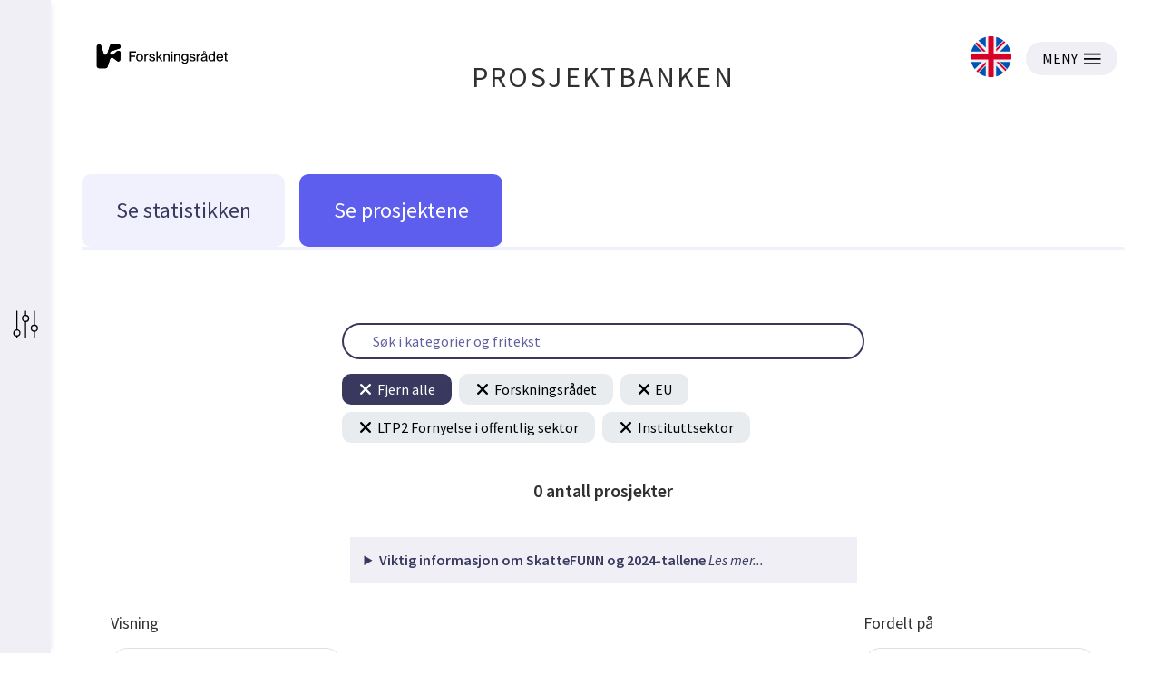

--- FILE ---
content_type: text/html; charset=utf-8
request_url: https://prosjektbanken.forskningsradet.no/explore/statistics?LTP.1=LTP2%20Fornyelse%20i%20offentlig%20sektor&Kilde=FORISS&Kilde=EU&distribution=Organisasjon&Organisasjon.1=Instituttsektor
body_size: 33955
content:
<!DOCTYPE html><html lang="nb-NO"><head><meta charSet="utf-8"/><meta name="viewport" content="width=device-width"/><meta http-equiv="Content-Type" content="text/html; charset=utf-8"/><meta http-equiv="X-UA-Compatible" content="IE=edge"/><title>Statistikk - Prosjektbanken</title><link rel="apple-touch-icon" sizes="180x180" href="/apple-touch-icon.png"/><link rel="icon" type="image/png" sizes="32x32" href="/favicon-32x32.png"/><link rel="icon" type="image/png" sizes="16x16" href="/favicon-16x16.png"/><link rel="manifest" href="/site.webmanifest"/><link rel="mask-icon" href="/safari-pinned-tab.svg" color="#5bbad5"/><meta name="msapplication-TileColor" content="#da532c"/><meta name="theme-color" content="#ffffff"/><link rel="canonical" href="https://prosjektbanken.forskningsradet.no/explore/statistics"/><meta name="description" content="Prosjektbanken presenterer statistikk og informasjon om prosjekter med finansiering fra Forskningsrådet fra 2004. Statistikken er fordelt på blant annet tema, år, geografi og organisasjon. Prosjektbanken gir også detaljert informasjon om de enkelte prosjektene."/><meta property="og:type" content="website"/><meta name="robots" content="noindex, nofollow"/><script type="application/ld+json">[{"@context":"https://schema.org","@type":"WebPage","name":"Statistikk - Prosjektbanken","description":"Prosjektbanken presenterer statistikk og informasjon om prosjekter med finansiering fra Forskningsrådet fra 2004. Statistikken er fordelt på blant annet tema, år, geografi og organisasjon. Prosjektbanken gir også detaljert informasjon om de enkelte prosjektene.","url":"https://prosjektbanken.forskningsradet.no/explore/statistics","publisher":{"@context":"https://schema.org","@type":"Organization","name":"Forskningsrådet","url":"https://www.forskningsradet.no/","contactPoint":[{"@type":"ContactPoint","telephone":"+47-22-03-70-00","contactType":"customer service"},{"@type":"ContactPoint","email":"prosjektbanken@forskningsradet.no","contactType":"customer service"}]}},{"@context":"https://schema.org","@type":"Organization","name":"Forskningsrådet","url":"https://www.forskningsradet.no/","contactPoint":[{"@type":"ContactPoint","telephone":"+47-22-03-70-00","contactType":"customer service"},{"@type":"ContactPoint","email":"prosjektbanken@forskningsradet.no","contactType":"customer service"}]}]</script><meta name="twitter:title" content="Statistikk - Prosjektbanken"/><meta name="twitter:description" content="Prosjektbanken presenterer statistikk og informasjon om prosjekter med finansiering fra Forskningsrådet fra 2004. Statistikken er fordelt på blant annet tema, år, geografi og organisasjon. Prosjektbanken gir også detaljert informasjon om de enkelte prosjektene."/><meta name="twitter:image" content="https://prosjektbanken.forskningsradet.no/prosjektbanken.jpg"/><meta name="twitter:card" content="summary"/><meta name="next-head-count" content="22"/><link rel="preconnect" href="https://fonts.gstatic.com" crossorigin /><link rel="preload" href="/_next/static/css/16cd7c4326b76b98.css" as="style"/><link rel="stylesheet" href="/_next/static/css/16cd7c4326b76b98.css" data-n-g=""/><link rel="preload" href="/_next/static/css/5d32668c1402a141.css" as="style"/><link rel="stylesheet" href="/_next/static/css/5d32668c1402a141.css" data-n-p=""/><link rel="preload" href="/_next/static/css/5a0f4f2a7ae4b84f.css" as="style"/><link rel="stylesheet" href="/_next/static/css/5a0f4f2a7ae4b84f.css" data-n-p=""/><noscript data-n-css=""></noscript><script defer="" nomodule="" src="/_next/static/chunks/polyfills-c67a75d1b6f99dc8.js"></script><script src="/_next/static/chunks/webpack-4ecf533ad321efbf.js" defer=""></script><script src="/_next/static/chunks/framework-ece901c1b1c16c18.js" defer=""></script><script src="/_next/static/chunks/main-d371dd7adaf9e799.js" defer=""></script><script src="/_next/static/chunks/pages/_app-abc86f12c3da887b.js" defer=""></script><script src="/_next/static/chunks/05d954cf-33734ced0ed0aa5d.js" defer=""></script><script src="/_next/static/chunks/803-c91049ba96379d1c.js" defer=""></script><script src="/_next/static/chunks/964-5e9aa1054d4b9262.js" defer=""></script><script src="/_next/static/chunks/324-574c4c45e97376c1.js" defer=""></script><script src="/_next/static/chunks/181-aa8960d3284235e7.js" defer=""></script><script src="/_next/static/chunks/136-c67abebac51b1581.js" defer=""></script><script src="/_next/static/chunks/439-e2c6fcda893a401e.js" defer=""></script><script src="/_next/static/chunks/527-7a5be9e4f0ce7c2d.js" defer=""></script><script src="/_next/static/chunks/765-db82ecec10583d5e.js" defer=""></script><script src="/_next/static/chunks/pages/explore/%5Bview%5D-d34704c4c62ca7d6.js" defer=""></script><script src="/_next/static/oNhM85xecudnaxMb_FEny/_buildManifest.js" defer=""></script><script src="/_next/static/oNhM85xecudnaxMb_FEny/_ssgManifest.js" defer=""></script><style data-href="https://fonts.googleapis.com/css?family=Source+Sans+Pro:400,400i,600,600i&display=swap">@font-face{font-family:'Source Sans Pro';font-style:italic;font-weight:400;font-display:swap;src:url(https://fonts.gstatic.com/s/sourcesanspro/v23/6xK1dSBYKcSV-LCoeQqfX1RYOo3qPZ7nsDQ.woff) format('woff')}@font-face{font-family:'Source Sans Pro';font-style:italic;font-weight:600;font-display:swap;src:url(https://fonts.gstatic.com/s/sourcesanspro/v23/6xKwdSBYKcSV-LCoeQqfX1RYOo3qPZY4lCds18I.woff) format('woff')}@font-face{font-family:'Source Sans Pro';font-style:normal;font-weight:400;font-display:swap;src:url(https://fonts.gstatic.com/s/sourcesanspro/v23/6xK3dSBYKcSV-LCoeQqfX1RYOo3qOK7j.woff) format('woff')}@font-face{font-family:'Source Sans Pro';font-style:normal;font-weight:600;font-display:swap;src:url(https://fonts.gstatic.com/s/sourcesanspro/v23/6xKydSBYKcSV-LCoeQqfX1RYOo3i54rwlxdo.woff) format('woff')}@font-face{font-family:'Source Sans Pro';font-style:italic;font-weight:400;font-display:swap;src:url(https://fonts.gstatic.com/s/sourcesanspro/v23/6xK1dSBYKcSV-LCoeQqfX1RYOo3qPZ7qsDJB9cme_xc.woff2) format('woff2');unicode-range:U+0460-052F,U+1C80-1C8A,U+20B4,U+2DE0-2DFF,U+A640-A69F,U+FE2E-FE2F}@font-face{font-family:'Source Sans Pro';font-style:italic;font-weight:400;font-display:swap;src:url(https://fonts.gstatic.com/s/sourcesanspro/v23/6xK1dSBYKcSV-LCoeQqfX1RYOo3qPZ7jsDJB9cme_xc.woff2) format('woff2');unicode-range:U+0301,U+0400-045F,U+0490-0491,U+04B0-04B1,U+2116}@font-face{font-family:'Source Sans Pro';font-style:italic;font-weight:400;font-display:swap;src:url(https://fonts.gstatic.com/s/sourcesanspro/v23/6xK1dSBYKcSV-LCoeQqfX1RYOo3qPZ7rsDJB9cme_xc.woff2) format('woff2');unicode-range:U+1F00-1FFF}@font-face{font-family:'Source Sans Pro';font-style:italic;font-weight:400;font-display:swap;src:url(https://fonts.gstatic.com/s/sourcesanspro/v23/6xK1dSBYKcSV-LCoeQqfX1RYOo3qPZ7ksDJB9cme_xc.woff2) format('woff2');unicode-range:U+0370-0377,U+037A-037F,U+0384-038A,U+038C,U+038E-03A1,U+03A3-03FF}@font-face{font-family:'Source Sans Pro';font-style:italic;font-weight:400;font-display:swap;src:url(https://fonts.gstatic.com/s/sourcesanspro/v23/6xK1dSBYKcSV-LCoeQqfX1RYOo3qPZ7osDJB9cme_xc.woff2) format('woff2');unicode-range:U+0102-0103,U+0110-0111,U+0128-0129,U+0168-0169,U+01A0-01A1,U+01AF-01B0,U+0300-0301,U+0303-0304,U+0308-0309,U+0323,U+0329,U+1EA0-1EF9,U+20AB}@font-face{font-family:'Source Sans Pro';font-style:italic;font-weight:400;font-display:swap;src:url(https://fonts.gstatic.com/s/sourcesanspro/v23/6xK1dSBYKcSV-LCoeQqfX1RYOo3qPZ7psDJB9cme_xc.woff2) format('woff2');unicode-range:U+0100-02BA,U+02BD-02C5,U+02C7-02CC,U+02CE-02D7,U+02DD-02FF,U+0304,U+0308,U+0329,U+1D00-1DBF,U+1E00-1E9F,U+1EF2-1EFF,U+2020,U+20A0-20AB,U+20AD-20C0,U+2113,U+2C60-2C7F,U+A720-A7FF}@font-face{font-family:'Source Sans Pro';font-style:italic;font-weight:400;font-display:swap;src:url(https://fonts.gstatic.com/s/sourcesanspro/v23/6xK1dSBYKcSV-LCoeQqfX1RYOo3qPZ7nsDJB9cme.woff2) format('woff2');unicode-range:U+0000-00FF,U+0131,U+0152-0153,U+02BB-02BC,U+02C6,U+02DA,U+02DC,U+0304,U+0308,U+0329,U+2000-206F,U+20AC,U+2122,U+2191,U+2193,U+2212,U+2215,U+FEFF,U+FFFD}@font-face{font-family:'Source Sans Pro';font-style:italic;font-weight:600;font-display:swap;src:url(https://fonts.gstatic.com/s/sourcesanspro/v23/6xKwdSBYKcSV-LCoeQqfX1RYOo3qPZY4lCdh18S0xR41YDw.woff2) format('woff2');unicode-range:U+0460-052F,U+1C80-1C8A,U+20B4,U+2DE0-2DFF,U+A640-A69F,U+FE2E-FE2F}@font-face{font-family:'Source Sans Pro';font-style:italic;font-weight:600;font-display:swap;src:url(https://fonts.gstatic.com/s/sourcesanspro/v23/6xKwdSBYKcSV-LCoeQqfX1RYOo3qPZY4lCdo18S0xR41YDw.woff2) format('woff2');unicode-range:U+0301,U+0400-045F,U+0490-0491,U+04B0-04B1,U+2116}@font-face{font-family:'Source Sans Pro';font-style:italic;font-weight:600;font-display:swap;src:url(https://fonts.gstatic.com/s/sourcesanspro/v23/6xKwdSBYKcSV-LCoeQqfX1RYOo3qPZY4lCdg18S0xR41YDw.woff2) format('woff2');unicode-range:U+1F00-1FFF}@font-face{font-family:'Source Sans Pro';font-style:italic;font-weight:600;font-display:swap;src:url(https://fonts.gstatic.com/s/sourcesanspro/v23/6xKwdSBYKcSV-LCoeQqfX1RYOo3qPZY4lCdv18S0xR41YDw.woff2) format('woff2');unicode-range:U+0370-0377,U+037A-037F,U+0384-038A,U+038C,U+038E-03A1,U+03A3-03FF}@font-face{font-family:'Source Sans Pro';font-style:italic;font-weight:600;font-display:swap;src:url(https://fonts.gstatic.com/s/sourcesanspro/v23/6xKwdSBYKcSV-LCoeQqfX1RYOo3qPZY4lCdj18S0xR41YDw.woff2) format('woff2');unicode-range:U+0102-0103,U+0110-0111,U+0128-0129,U+0168-0169,U+01A0-01A1,U+01AF-01B0,U+0300-0301,U+0303-0304,U+0308-0309,U+0323,U+0329,U+1EA0-1EF9,U+20AB}@font-face{font-family:'Source Sans Pro';font-style:italic;font-weight:600;font-display:swap;src:url(https://fonts.gstatic.com/s/sourcesanspro/v23/6xKwdSBYKcSV-LCoeQqfX1RYOo3qPZY4lCdi18S0xR41YDw.woff2) format('woff2');unicode-range:U+0100-02BA,U+02BD-02C5,U+02C7-02CC,U+02CE-02D7,U+02DD-02FF,U+0304,U+0308,U+0329,U+1D00-1DBF,U+1E00-1E9F,U+1EF2-1EFF,U+2020,U+20A0-20AB,U+20AD-20C0,U+2113,U+2C60-2C7F,U+A720-A7FF}@font-face{font-family:'Source Sans Pro';font-style:italic;font-weight:600;font-display:swap;src:url(https://fonts.gstatic.com/s/sourcesanspro/v23/6xKwdSBYKcSV-LCoeQqfX1RYOo3qPZY4lCds18S0xR41.woff2) format('woff2');unicode-range:U+0000-00FF,U+0131,U+0152-0153,U+02BB-02BC,U+02C6,U+02DA,U+02DC,U+0304,U+0308,U+0329,U+2000-206F,U+20AC,U+2122,U+2191,U+2193,U+2212,U+2215,U+FEFF,U+FFFD}@font-face{font-family:'Source Sans Pro';font-style:normal;font-weight:400;font-display:swap;src:url(https://fonts.gstatic.com/s/sourcesanspro/v23/6xK3dSBYKcSV-LCoeQqfX1RYOo3qNa7lujVj9_mf.woff2) format('woff2');unicode-range:U+0460-052F,U+1C80-1C8A,U+20B4,U+2DE0-2DFF,U+A640-A69F,U+FE2E-FE2F}@font-face{font-family:'Source Sans Pro';font-style:normal;font-weight:400;font-display:swap;src:url(https://fonts.gstatic.com/s/sourcesanspro/v23/6xK3dSBYKcSV-LCoeQqfX1RYOo3qPK7lujVj9_mf.woff2) format('woff2');unicode-range:U+0301,U+0400-045F,U+0490-0491,U+04B0-04B1,U+2116}@font-face{font-family:'Source Sans Pro';font-style:normal;font-weight:400;font-display:swap;src:url(https://fonts.gstatic.com/s/sourcesanspro/v23/6xK3dSBYKcSV-LCoeQqfX1RYOo3qNK7lujVj9_mf.woff2) format('woff2');unicode-range:U+1F00-1FFF}@font-face{font-family:'Source Sans Pro';font-style:normal;font-weight:400;font-display:swap;src:url(https://fonts.gstatic.com/s/sourcesanspro/v23/6xK3dSBYKcSV-LCoeQqfX1RYOo3qO67lujVj9_mf.woff2) format('woff2');unicode-range:U+0370-0377,U+037A-037F,U+0384-038A,U+038C,U+038E-03A1,U+03A3-03FF}@font-face{font-family:'Source Sans Pro';font-style:normal;font-weight:400;font-display:swap;src:url(https://fonts.gstatic.com/s/sourcesanspro/v23/6xK3dSBYKcSV-LCoeQqfX1RYOo3qN67lujVj9_mf.woff2) format('woff2');unicode-range:U+0102-0103,U+0110-0111,U+0128-0129,U+0168-0169,U+01A0-01A1,U+01AF-01B0,U+0300-0301,U+0303-0304,U+0308-0309,U+0323,U+0329,U+1EA0-1EF9,U+20AB}@font-face{font-family:'Source Sans Pro';font-style:normal;font-weight:400;font-display:swap;src:url(https://fonts.gstatic.com/s/sourcesanspro/v23/6xK3dSBYKcSV-LCoeQqfX1RYOo3qNq7lujVj9_mf.woff2) format('woff2');unicode-range:U+0100-02BA,U+02BD-02C5,U+02C7-02CC,U+02CE-02D7,U+02DD-02FF,U+0304,U+0308,U+0329,U+1D00-1DBF,U+1E00-1E9F,U+1EF2-1EFF,U+2020,U+20A0-20AB,U+20AD-20C0,U+2113,U+2C60-2C7F,U+A720-A7FF}@font-face{font-family:'Source Sans Pro';font-style:normal;font-weight:400;font-display:swap;src:url(https://fonts.gstatic.com/s/sourcesanspro/v23/6xK3dSBYKcSV-LCoeQqfX1RYOo3qOK7lujVj9w.woff2) format('woff2');unicode-range:U+0000-00FF,U+0131,U+0152-0153,U+02BB-02BC,U+02C6,U+02DA,U+02DC,U+0304,U+0308,U+0329,U+2000-206F,U+20AC,U+2122,U+2191,U+2193,U+2212,U+2215,U+FEFF,U+FFFD}@font-face{font-family:'Source Sans Pro';font-style:normal;font-weight:600;font-display:swap;src:url(https://fonts.gstatic.com/s/sourcesanspro/v23/6xKydSBYKcSV-LCoeQqfX1RYOo3i54rwmhdu3cOWxy40.woff2) format('woff2');unicode-range:U+0460-052F,U+1C80-1C8A,U+20B4,U+2DE0-2DFF,U+A640-A69F,U+FE2E-FE2F}@font-face{font-family:'Source Sans Pro';font-style:normal;font-weight:600;font-display:swap;src:url(https://fonts.gstatic.com/s/sourcesanspro/v23/6xKydSBYKcSV-LCoeQqfX1RYOo3i54rwkxdu3cOWxy40.woff2) format('woff2');unicode-range:U+0301,U+0400-045F,U+0490-0491,U+04B0-04B1,U+2116}@font-face{font-family:'Source Sans Pro';font-style:normal;font-weight:600;font-display:swap;src:url(https://fonts.gstatic.com/s/sourcesanspro/v23/6xKydSBYKcSV-LCoeQqfX1RYOo3i54rwmxdu3cOWxy40.woff2) format('woff2');unicode-range:U+1F00-1FFF}@font-face{font-family:'Source Sans Pro';font-style:normal;font-weight:600;font-display:swap;src:url(https://fonts.gstatic.com/s/sourcesanspro/v23/6xKydSBYKcSV-LCoeQqfX1RYOo3i54rwlBdu3cOWxy40.woff2) format('woff2');unicode-range:U+0370-0377,U+037A-037F,U+0384-038A,U+038C,U+038E-03A1,U+03A3-03FF}@font-face{font-family:'Source Sans Pro';font-style:normal;font-weight:600;font-display:swap;src:url(https://fonts.gstatic.com/s/sourcesanspro/v23/6xKydSBYKcSV-LCoeQqfX1RYOo3i54rwmBdu3cOWxy40.woff2) format('woff2');unicode-range:U+0102-0103,U+0110-0111,U+0128-0129,U+0168-0169,U+01A0-01A1,U+01AF-01B0,U+0300-0301,U+0303-0304,U+0308-0309,U+0323,U+0329,U+1EA0-1EF9,U+20AB}@font-face{font-family:'Source Sans Pro';font-style:normal;font-weight:600;font-display:swap;src:url(https://fonts.gstatic.com/s/sourcesanspro/v23/6xKydSBYKcSV-LCoeQqfX1RYOo3i54rwmRdu3cOWxy40.woff2) format('woff2');unicode-range:U+0100-02BA,U+02BD-02C5,U+02C7-02CC,U+02CE-02D7,U+02DD-02FF,U+0304,U+0308,U+0329,U+1D00-1DBF,U+1E00-1E9F,U+1EF2-1EFF,U+2020,U+20A0-20AB,U+20AD-20C0,U+2113,U+2C60-2C7F,U+A720-A7FF}@font-face{font-family:'Source Sans Pro';font-style:normal;font-weight:600;font-display:swap;src:url(https://fonts.gstatic.com/s/sourcesanspro/v23/6xKydSBYKcSV-LCoeQqfX1RYOo3i54rwlxdu3cOWxw.woff2) format('woff2');unicode-range:U+0000-00FF,U+0131,U+0152-0153,U+02BB-02BC,U+02C6,U+02DA,U+02DC,U+0304,U+0308,U+0329,U+2000-206F,U+20AC,U+2122,U+2191,U+2193,U+2212,U+2215,U+FEFF,U+FFFD}</style></head><body><div id="__next" data-reactroot=""><div class="page"><header class="mainHeader PageHeader_pageHeader__Jw5HC"><div class="pageContainer noGutters PageHeader_barTop__HvKg_"><div><a href="https://forskningsradet.no" class="PageHeader_logoRCNToTablet__7ZPmb"><img class="PageHeader_logoRCNToTablet__7ZPmb" src="/NFR-symbol-rgb-redone.svg" alt="nfr-logo"/></a><a href="https://forskningsradet.no" class="PageHeader_logoRCNFromTablet__rNoz5"><img class="PageHeader_logoRCNFromTablet__rNoz5" src="/NFR-logo-bm-rgb.svg" alt="nfr-logo"/></a></div><div class="PageHeader_titleLink__O7IqL"><a href="/">PROSJEKTBANKEN</a></div><div class="PageHeader_barTopRight__MrsGg"><a role="link" class="PageHeader_switchLanguageContainer__CdW88" tabindex="0" href="/en/explore/statistics?LTP.1=LTP2%20Fornyelse%20i%20offentlig%20sektor&amp;Kilde=FORISS&amp;Kilde=EU&amp;distribution=Organisasjon&amp;Organisasjon.1=Instituttsektor"><img src="/icons/uk.svg" alt="Switch to English" class="PageHeader_switchLanguageImage__BGBgv"/></a><button type="button" class="Button_btn___xIHG
  
   Button_imageButton__aKlkr PageHeader_hamburger__sPEDg"><span>MENY</span><img src="/icons/hamburger.svg" alt="MENY icon"/></button></div></div></header><div class="mainNav"><div class="pageContainer noGutters Navigation_navigation__4G9ls"><div class="Navigation_navButtonGroup__ITdU5"><a class="Navigation_linkWrapper__4_0q2" href="/explore/statistics?Kilde=FORISS&amp;Kilde=EU&amp;distribution=Organisasjon&amp;chart=bar&amp;calcType=funding&amp;Sprak=no&amp;sortBy=date&amp;sortOrder=desc&amp;resultCount=30&amp;offset=0&amp;LTP.1=LTP2%20Fornyelse%20i%20offentlig%20sektor&amp;Organisasjon.1=Instituttsektor"><div class="Navigation_navButton__fLb2I Navigation_statistics___KZ3S"><div class="Navigation_navButtonTitle__S20Z_">Se statistikken</div></div></a><a class="Navigation_linkWrapper__4_0q2" href="/explore/projects?Kilde=FORISS&amp;Kilde=EU&amp;distribution=Organisasjon&amp;chart=bar&amp;calcType=funding&amp;Sprak=no&amp;sortBy=date&amp;sortOrder=desc&amp;resultCount=30&amp;offset=0&amp;LTP.1=LTP2%20Fornyelse%20i%20offentlig%20sektor&amp;Organisasjon.1=Instituttsektor"><div class="Navigation_navButton__fLb2I Navigation_projects__c9L_c"><div class="Navigation_navButtonTitle__S20Z_">Se prosjektene</div></div></a></div><div class="Navigation_activeBar__vuzcv" style="background-color:#f1f1fe"></div></div></div><main class="main"><div class="pageContainer"><div class="SearchContainer_searchContainer__yn9qE"><div class="SearchBar_searchBarContainer__c6QCc frontSearch"><input value="" class="SearchBar_searchBar__YMxmM" placeholder="Søk i kategorier og fritekst"/></div><div class=" CurrentFilterContainer_filterContainer__N0XmX"><button type="button" class="Button_btn___xIHG
  
   CurrentFilterContainer_removeFilterButton__YO2AH"><img src="/icons/close-icon-round--white.svg" alt="Close icon" class="CurrentFilterContainer_closeIcon__yjyfl"/>Fjern alle</button><button type="button" class="Button_btn___xIHG
  
   CurrentFilterContainer_removeFilterButton__YO2AH CurrentFilterContainer_removeFilterButtonColors__6GVWL"><img src="/icons/close-icon-round.svg" alt="Close icon" class="CurrentFilterContainer_closeIcon__yjyfl"/>Forskningsrådet</button><button type="button" class="Button_btn___xIHG
  
   CurrentFilterContainer_removeFilterButton__YO2AH CurrentFilterContainer_removeFilterButtonColors__6GVWL"><img src="/icons/close-icon-round.svg" alt="Close icon" class="CurrentFilterContainer_closeIcon__yjyfl"/>EU</button><button type="button" class="Button_btn___xIHG
  
   CurrentFilterContainer_removeFilterButton__YO2AH CurrentFilterContainer_removeFilterButtonColors__6GVWL"><img src="/icons/close-icon-round.svg" alt="Close icon" class="CurrentFilterContainer_closeIcon__yjyfl"/>LTP2 Fornyelse i offentlig sektor</button><button type="button" class="Button_btn___xIHG
  
   CurrentFilterContainer_removeFilterButton__YO2AH CurrentFilterContainer_removeFilterButtonColors__6GVWL"><img src="/icons/close-icon-round.svg" alt="Close icon" class="CurrentFilterContainer_closeIcon__yjyfl"/>Instituttsektor</button></div></div><section class="TotalFundingDisplay_totalFundingWrapper__DUWt7"><h3 class="TotalFundingDisplay_fundingText__QmAvh"><span> 0 <!-- -->antall prosjekter</span></h3></section><div class="disclaimer "><details class="DisclaimerDisplay_richText1__71VuT"><summary><b>Viktig informasjon om SkatteFUNN og 2024-tallene</b><i> Les mer...</i></summary><div><p>SkatteFUNN: Forskningsrådet tok i bruk et nytt søknadssystem for SkatteFUNN-søknader i mai 2024. De godkjente prosjektene som har kommet gjennom dette systemet vises foreløpig IKKE i Prosjektbanken.</p><p>2024-tall: Overgang fra nettobudsjettering til bruttobudsjettering har medført behov for endringer både i regnskapsprosesser og systemoppsett som bla. har medført at fristen for godkjenning og bokføring av inngående faktura var 12. desember, mot medio februar som var tidligere praksis. Endringen medfører at utbetalinger i 2024 er betydelig lavere enn tidligere år og derfor ikke sammenlignbare. Denne nedgangen gjenspeiler derfor ikke en tilsvarende nedgang i aktivitetsnivået i Forskningsrådets portefølje.</p></div></details></div><section class="ControlPanel_wrapper__OaPFt"><div><h4>Visning</h4><style data-emotion-css="2b097c-container">.css-2b097c-container{position:relative;box-sizing:border-box;}</style><div class="Dropdown_dropdown__sqTBH css-2b097c-container"><style data-emotion-css="yk16xz-control">.css-yk16xz-control{-webkit-align-items:center;-webkit-box-align:center;-ms-flex-align:center;align-items:center;background-color:hsl(0,0%,100%);border-color:hsl(0,0%,80%);border-radius:4px;border-style:solid;border-width:1px;cursor:default;display:-webkit-box;display:-webkit-flex;display:-ms-flexbox;display:flex;-webkit-flex-wrap:wrap;-ms-flex-wrap:wrap;flex-wrap:wrap;-webkit-box-pack:justify;-webkit-justify-content:space-between;-ms-flex-pack:justify;justify-content:space-between;min-height:38px;outline:0 !important;position:relative;-webkit-transition:all 100ms;transition:all 100ms;box-sizing:border-box;}.css-yk16xz-control:hover{border-color:hsl(0,0%,70%);}</style><div class="reactSelect__control css-yk16xz-control"><style data-emotion-css="1hwfws3">.css-1hwfws3{-webkit-align-items:center;-webkit-box-align:center;-ms-flex-align:center;align-items:center;display:-webkit-box;display:-webkit-flex;display:-ms-flexbox;display:flex;-webkit-flex:1;-ms-flex:1;flex:1;-webkit-flex-wrap:wrap;-ms-flex-wrap:wrap;flex-wrap:wrap;padding:2px 8px;-webkit-overflow-scrolling:touch;position:relative;overflow:hidden;box-sizing:border-box;}</style><div class="reactSelect__value-container reactSelect__value-container--has-value css-1hwfws3"><style data-emotion-css="1uccc91-singleValue">.css-1uccc91-singleValue{color:hsl(0,0%,20%);margin-left:2px;margin-right:2px;max-width:calc(100% - 8px);overflow:hidden;position:absolute;text-overflow:ellipsis;white-space:nowrap;top:50%;-webkit-transform:translateY(-50%);-ms-transform:translateY(-50%);transform:translateY(-50%);box-sizing:border-box;}</style><div class="reactSelect__single-value css-1uccc91-singleValue">Antall prosjekter</div><style data-emotion-css="1g6gooi">.css-1g6gooi{margin:2px;padding-bottom:2px;padding-top:2px;visibility:visible;color:hsl(0,0%,20%);box-sizing:border-box;}</style><div class="css-1g6gooi"><div class="reactSelect__input" style="display:inline-block"><input type="text" autoCapitalize="none" autoComplete="off" autoCorrect="off" id="react-select-dropdown-input" spellcheck="false" tabindex="0" value="" aria-autocomplete="list" style="box-sizing:content-box;width:1px;label:input;background:0;border:0;font-size:inherit;opacity:1;outline:0;padding:0;color:inherit"/><div style="position:absolute;top:0;left:0;visibility:hidden;height:0;overflow:scroll;white-space:pre"></div></div></div></div><style data-emotion-css="1wy0on6">.css-1wy0on6{-webkit-align-items:center;-webkit-box-align:center;-ms-flex-align:center;align-items:center;-webkit-align-self:stretch;-ms-flex-item-align:stretch;align-self:stretch;display:-webkit-box;display:-webkit-flex;display:-ms-flexbox;display:flex;-webkit-flex-shrink:0;-ms-flex-negative:0;flex-shrink:0;box-sizing:border-box;}</style><div class="reactSelect__indicators css-1wy0on6"><style data-emotion-css="1okebmr-indicatorSeparator">.css-1okebmr-indicatorSeparator{-webkit-align-self:stretch;-ms-flex-item-align:stretch;align-self:stretch;background-color:hsl(0,0%,80%);margin-bottom:8px;margin-top:8px;width:1px;box-sizing:border-box;}</style><span class="reactSelect__indicator-separator css-1okebmr-indicatorSeparator"></span><style data-emotion-css="tlfecz-indicatorContainer">.css-tlfecz-indicatorContainer{color:hsl(0,0%,80%);display:-webkit-box;display:-webkit-flex;display:-ms-flexbox;display:flex;padding:8px;-webkit-transition:color 150ms;transition:color 150ms;box-sizing:border-box;}.css-tlfecz-indicatorContainer:hover{color:hsl(0,0%,60%);}</style><div aria-hidden="true" class="reactSelect__indicator reactSelect__dropdown-indicator css-tlfecz-indicatorContainer"><style data-emotion-css="19bqh2r">.css-19bqh2r{display:inline-block;fill:currentColor;line-height:1;stroke:currentColor;stroke-width:0;}</style><svg height="20" width="20" viewBox="0 0 20 20" aria-hidden="true" focusable="false" class="css-19bqh2r"><path d="M4.516 7.548c0.436-0.446 1.043-0.481 1.576 0l3.908 3.747 3.908-3.747c0.533-0.481 1.141-0.446 1.574 0 0.436 0.445 0.408 1.197 0 1.615-0.406 0.418-4.695 4.502-4.695 4.502-0.217 0.223-0.502 0.335-0.787 0.335s-0.57-0.112-0.789-0.335c0 0-4.287-4.084-4.695-4.502s-0.436-1.17 0-1.615z"></path></svg></div></div></div></div></div><div class="ChartControl_sortByControls__T_ce9"><h4>Fordelt på</h4><style data-emotion-css="2b097c-container">.css-2b097c-container{position:relative;box-sizing:border-box;}</style><div class="Dropdown_dropdown__sqTBH css-2b097c-container"><style data-emotion-css="yk16xz-control">.css-yk16xz-control{-webkit-align-items:center;-webkit-box-align:center;-ms-flex-align:center;align-items:center;background-color:hsl(0,0%,100%);border-color:hsl(0,0%,80%);border-radius:4px;border-style:solid;border-width:1px;cursor:default;display:-webkit-box;display:-webkit-flex;display:-ms-flexbox;display:flex;-webkit-flex-wrap:wrap;-ms-flex-wrap:wrap;flex-wrap:wrap;-webkit-box-pack:justify;-webkit-justify-content:space-between;-ms-flex-pack:justify;justify-content:space-between;min-height:38px;outline:0 !important;position:relative;-webkit-transition:all 100ms;transition:all 100ms;box-sizing:border-box;}.css-yk16xz-control:hover{border-color:hsl(0,0%,70%);}</style><div class="reactSelect__control css-yk16xz-control"><style data-emotion-css="1hwfws3">.css-1hwfws3{-webkit-align-items:center;-webkit-box-align:center;-ms-flex-align:center;align-items:center;display:-webkit-box;display:-webkit-flex;display:-ms-flexbox;display:flex;-webkit-flex:1;-ms-flex:1;flex:1;-webkit-flex-wrap:wrap;-ms-flex-wrap:wrap;flex-wrap:wrap;padding:2px 8px;-webkit-overflow-scrolling:touch;position:relative;overflow:hidden;box-sizing:border-box;}</style><div class="reactSelect__value-container reactSelect__value-container--has-value css-1hwfws3"><style data-emotion-css="1uccc91-singleValue">.css-1uccc91-singleValue{color:hsl(0,0%,20%);margin-left:2px;margin-right:2px;max-width:calc(100% - 8px);overflow:hidden;position:absolute;text-overflow:ellipsis;white-space:nowrap;top:50%;-webkit-transform:translateY(-50%);-ms-transform:translateY(-50%);transform:translateY(-50%);box-sizing:border-box;}</style><div class="reactSelect__single-value css-1uccc91-singleValue">Organisasjon</div><style data-emotion-css="1g6gooi">.css-1g6gooi{margin:2px;padding-bottom:2px;padding-top:2px;visibility:visible;color:hsl(0,0%,20%);box-sizing:border-box;}</style><div class="css-1g6gooi"><div class="reactSelect__input" style="display:inline-block"><input type="text" autoCapitalize="none" autoComplete="off" autoCorrect="off" id="react-select-dropdown-input" spellcheck="false" tabindex="0" value="" aria-autocomplete="list" style="box-sizing:content-box;width:1px;label:input;background:0;border:0;font-size:inherit;opacity:1;outline:0;padding:0;color:inherit"/><div style="position:absolute;top:0;left:0;visibility:hidden;height:0;overflow:scroll;white-space:pre"></div></div></div></div><style data-emotion-css="1wy0on6">.css-1wy0on6{-webkit-align-items:center;-webkit-box-align:center;-ms-flex-align:center;align-items:center;-webkit-align-self:stretch;-ms-flex-item-align:stretch;align-self:stretch;display:-webkit-box;display:-webkit-flex;display:-ms-flexbox;display:flex;-webkit-flex-shrink:0;-ms-flex-negative:0;flex-shrink:0;box-sizing:border-box;}</style><div class="reactSelect__indicators css-1wy0on6"><style data-emotion-css="1okebmr-indicatorSeparator">.css-1okebmr-indicatorSeparator{-webkit-align-self:stretch;-ms-flex-item-align:stretch;align-self:stretch;background-color:hsl(0,0%,80%);margin-bottom:8px;margin-top:8px;width:1px;box-sizing:border-box;}</style><span class="reactSelect__indicator-separator css-1okebmr-indicatorSeparator"></span><style data-emotion-css="tlfecz-indicatorContainer">.css-tlfecz-indicatorContainer{color:hsl(0,0%,80%);display:-webkit-box;display:-webkit-flex;display:-ms-flexbox;display:flex;padding:8px;-webkit-transition:color 150ms;transition:color 150ms;box-sizing:border-box;}.css-tlfecz-indicatorContainer:hover{color:hsl(0,0%,60%);}</style><div aria-hidden="true" class="reactSelect__indicator reactSelect__dropdown-indicator css-tlfecz-indicatorContainer"><style data-emotion-css="19bqh2r">.css-19bqh2r{display:inline-block;fill:currentColor;line-height:1;stroke:currentColor;stroke-width:0;}</style><svg height="20" width="20" viewBox="0 0 20 20" aria-hidden="true" focusable="false" class="css-19bqh2r"><path d="M4.516 7.548c0.436-0.446 1.043-0.481 1.576 0l3.908 3.747 3.908-3.747c0.533-0.481 1.141-0.446 1.574 0 0.436 0.445 0.408 1.197 0 1.615-0.406 0.418-4.695 4.502-4.695 4.502-0.217 0.223-0.502 0.335-0.787 0.335s-0.57-0.112-0.789-0.335c0 0-4.287-4.084-4.695-4.502s-0.436-1.17 0-1.615z"></path></svg></div></div></div></div></div></section><div class="BreadcrumbButton_outer___KjaU"><h3>Organisasjon</h3></div><div class="Statistics_outer__LgiDu"><div class="Statistics_noData__UWPdx"><div><h3>Filteret ditt ga ingen resultater, forsøk å fjerne noen valg eller velg flere kilder</h3><p></p></div></div></div><div class="ControlPanel_controlPanelBottom__0CFUq"><div class="ChartControl_chartTypeContainer__dXQYO"><button type="button" class="Button_btn___xIHG
   Button_active__pBoUA
   Button_chartTypeButton__79r21"><span>Søyler</span><img src="/chartIcons/barIcon--white.svg" alt="Søyler icon"/></button><button type="button" class="Button_btn___xIHG
   Button_active__pBoUA
   Button_chartTypeButton__79r21 Button_outline__jxSq_"><span>Trekart</span><img src="/chartIcons/treeMapIcon.svg" alt="Trekart icon"/></button></div><div class="ExportSection_exportSection__CJdJw"><div class="" style="display:inline"><button type="button" class="Button_btn___xIHG
  
   Button_imageButton__aKlkr"><span>Excel</span><img src="/icons/excel.svg" alt="Excel icon"/></button></div></div></div><div class="AutoFetch_autoFetchWrapper__GHuyv"></div></div></main><footer class="mainFooter Footer_mainFooter__CncvZ"><p class="Footer_version__AVBys">Version: 2.4.3</p><div class="pageContainer Footer_footerContainer__4HV_e"><a class="Button_btn___xIHG Button_active__pBoUA Button_outlineLight__NCYTC Footer_guidanceButton__ZWd3e" role="link" href="/om">Om Prosjektbanken</a><a class="Button_btn___xIHG Button_active__pBoUA Button_outlineLight__NCYTC Footer_guidanceButton__ZWd3e" role="link" href="/veiledning">Veiledning</a><a class="Button_btn___xIHG Button_active__pBoUA Button_outlineLight__NCYTC Footer_guidanceButton__ZWd3e" role="link" href="/technical-description">Teknisk beskrivelse av Prosjektbanken</a><a class="Button_btn___xIHG Button_active__pBoUA Button_outlineLight__NCYTC Footer_guidanceButton__ZWd3e" href="https://www.forskningsradet.no/bunntekst/personvernerklaring/" rel="noopener noreferrer" target="_blank">Personvernerklæring</a><a class="Button_btn___xIHG Button_active__pBoUA Button_outlineLight__NCYTC Footer_guidanceButton__ZWd3e" href="https://uustatus.no/nb/erklaringer/publisert/0e9739b7-7f92-4add-9eaf-d05ac5bd15f2" rel="noopener noreferrer" target="_blank">Tilgjengelighetserklæring</a><div class="Footer_columns__v9I9h"><p>Norges forskningsråd<br/>Postboks 564, 1327 Lysaker</p><p>Besøksadresse<br/>Drammensveien 288<br/>0283 Oslo</p><p>Telefon<br/>22 03 70 00</p><p>Kontaktskjema<br/>https://tjenester.forskningsradet.no/kontakt<br/><br/></p></div></div></footer><div class="Filter_sidebarPadding__VCONe"></div><div class="Filter_hiddenFilterContainer__e15ag" style="transform:none"><button type="button" class="Button_openButton___AGm0 Filter_openFilterButton__9G8H7"><img src="/icons/filter-button.svg" alt="open filter button"/></button></div></div></div><script id="__NEXT_DATA__" type="application/json">{"props":{"pageProps":{"initialState":{"AUTOSUGGEST":{},"CALCULATIONS":{"calculations":{"chartCategories":[],"totalFundingAllSources":0,"skattefunnHasHiddenSums":false},"status":"succeeded","error":null,"lastUpdated":1769816867079},"CONTENTFUL":{"allFocusAreas":[{"id":"Portefølje Forskningssystemet","name":"Forskningssystemet","description":{"data":{},"content":[{"data":{},"content":[{"data":{},"marks":[],"value":"Porteføljen skal dekke ansvar for forskningsinfrastruktur, internasjonalt samarbeid, tverrgående policyområder som åpen forskning (inkl. deling og gjenbruk av forskningsdata), kjønnsbalanse og mangfold, forskerrekruttering og tidlig karriere samt forskningsintegritet og etikk. Porteføljetyret for forskningssystemet skal være rådgivende overfor Styret og administrasjon i policyutvikling og overordnede strategiske vurderinger som har et systemperspektiv, herunder Forskningsrådets strategiske rolle for utviklingen av UH- og instituttsektor og utviklingen av et velfungerende forskningssystem nasjonalt og internasjonalt.","nodeType":"text"}],"nodeType":"paragraph"}],"nodeType":"document"},"icon":{"title":"Portefølje Naturvitenskap og teknologi ikon","file":{"url":"//images.ctfassets.net/1icztpan3gi9/5b6asEGUFXwuqMlw3Ebwq/040a5169590ecc3a58d75bc82f995e14/Forskningssystemet_Illustrasjon_RGB.png","details":{"size":287193,"image":{"width":2151,"height":2325}},"fileName":"Forskningssystemet_Illustrasjon_RGB.png","contentType":"image/png"}}},{"id":"Portefølje Banebrytende forskning","name":"Banebrytende forskning","description":{"data":{},"content":[{"data":{},"content":[{"data":{},"marks":[],"value":"Porteføljen skal fremme langsiktig, grunnleggende forskning av høyeste vitenskapelige kvalitet, uavhengig av fag og tema. Banebrytende forskning bidrar til viktig kunnskapsberedskap for å møte samfunnsutfordringer på kort og lang sikt. Målet med porteføljen er å flytte forskningsfronten og bygge norske fagmiljøer på et høyt internasjonalt nivå. Porteføljestyret har et overordnet ansvar for fagutvikling både ut fra fagenes egenart og for å møte samfunnets behov.","nodeType":"text"},{"data":{},"marks":[],"value":"\n\n\n","nodeType":"text"}],"nodeType":"paragraph"}],"nodeType":"document"},"icon":{"title":"Portefølje Humaniora og samfunnsvitenskap ikon","file":{"url":"//images.ctfassets.net/1icztpan3gi9/7DtrKPyVjPRv3WSoaDFDbc/be21b1bf9d33aebe2585f4afbcc541d9/Banebrytende-forskning_Illustrasjon_RGB.png","details":{"size":450662,"image":{"width":2363,"height":2077}},"fileName":"Banebrytende-forskning_Illustrasjon_RGB.png","contentType":"image/png"}}},{"id":"Portefølje Samisk samfunn og kultur","name":"Samisk samfunn og kultur","description":{"data":{},"content":[{"data":{},"content":[{"data":{},"marks":[],"value":"Porteføljen for Samisk samfunn og kultur finansierer forskning som skal bidra til å utvikle ny kunnskap for at den samiske folkegruppen skal kunne sikre og utvikle språket sitt, kulturen sin og samfunnslivet sitt. Porteføljens bredde omfatter forskning på samiske problemstillinger innenfor hovedsakelig humaniora og samfunnsvitenskap, men er også åpen for naturvitenskapelig forskning innenfor feltet klima og miljø som har en direkte tilknytning til humaniora og samfunnsvitenskap.","nodeType":"text"}],"nodeType":"paragraph"}],"nodeType":"document"},"icon":{"title":"Portefølje Samisk ikon","file":{"url":"//images.ctfassets.net/1icztpan3gi9/57a6rBCp6cXF1u4Zu2PYaJ/17ef8ca5711ca860cf872c521e175702/Samisk-samfunn-og-kultur_illustrasjon_RGB__1_.png","details":{"size":418687,"image":{"width":2514,"height":2198}},"fileName":"Samisk-samfunn-og-kultur_illustrasjon_RGB (1).png","contentType":"image/png"}}},{"id":"Portefølje Demokrati og global utvikling","name":"Demokrati og global utvikling","description":{"data":{},"content":[{"data":{},"content":[{"data":{},"marks":[],"value":"Porteføljen skal dekke store samfunnsutfordringer nasjonalt og internasjonalt. Den skal skape kunnskap om hvordan Norge kan opprettholde og videreutvikle et velfungerende, demokratisk og trygt samfunn, med evne til å møte kriser. Porteføljen omfatter også forskning og utvikling om internasjonale relasjoner og sikkerhetsutfordringer, global helse og migrasjon og utviklingsforskning.","nodeType":"text"},{"data":{},"marks":[],"value":"\n\n","nodeType":"text"}],"nodeType":"paragraph"}],"nodeType":"document"},"icon":{"title":"Portefølje Demokrati, styring og fornyelse ikon","file":{"url":"//images.ctfassets.net/1icztpan3gi9/4oT6r3H2JAFZDB1dviT5Sh/8890a4f4b2c0a9bbc9786420ce5f0a4e/Demokrati-og-global-utvikling_Illustrasjon_RGB.png","details":{"size":278878,"image":{"width":2095,"height":2122}},"fileName":"Demokrati-og-global-utvikling_Illustrasjon_RGB.png","contentType":"image/png"}}},{"id":"Portefølje Velferd og utdanning","name":"Velferd og utdanning","description":{"data":{},"content":[{"data":{},"content":[{"data":{},"marks":[],"value":"Porteføljen skal dekke velferdssamfunnets sosiale og økonomiske bærekraft. Den skal bidra til et mangfoldig samfunn med høy tillit og begrenset utenforskap, et omstillingsdyktig og inkluderende arbeidsliv og en kompetent befolkning som deltar aktivt i utdanning, arbeid og samfunnsliv. Porteføljen omfatter også migrasjon, medier, kultur, sivilsamfunn og makroøkonomiske utfordringer. Samfunnsoppdraget om inkludering av flere barn og unge i utdanning, arbeid og samfunnsliv er forankret i denne porteføljen.","nodeType":"text"}],"nodeType":"paragraph"},{"data":{},"content":[{"data":{},"marks":[],"value":"\n  \n \n\n\n\n\n\n","nodeType":"text"}],"nodeType":"paragraph"}],"nodeType":"document"},"icon":{"title":"Portefølje Velferd, kultur og samfunn ikon","file":{"url":"//images.ctfassets.net/1icztpan3gi9/6DUSIUtZvK5NUkMgjaqMzg/5f12568a47066f5762205bdc0284f424/Velferd-kultur-og-samfunn_illustrasjon_RGB.png","details":{"size":306411,"image":{"width":2434,"height":2466}},"fileName":"Velferd-kultur-og-samfunn_illustrasjon_RGB.png","contentType":"image/png"}}},{"id":"Portefølje Helse","name":"Helse","description":{"data":{},"content":[{"data":{},"content":[{"data":{},"marks":[],"value":"Porteføljen skal dekke hele bredden fra helsefremmende tiltak og forebygging, via diagnostikk, behandling og rehabilitering, til organisering og effektivisering av helse- og omsorgstjenestene. God folkehelse, trygge helsetjenester av høy kvalitet og en konkurransedyktig helsenæring er mål for Forskningsrådets innsats. Porteføljetyret skal videreutvikle porteføljen for å bidra til et bærekraftig helse-, omsorgs- og velferdstilbud til alle.","nodeType":"text"}],"nodeType":"paragraph"}],"nodeType":"document"},"icon":{"title":"Portefølje Helse ikon","file":{"url":"//images.ctfassets.net/1icztpan3gi9/4UVTux2UCZCITyViLwfCXQ/7a8512f6e5a03db28d43ac6b442a97c0/Helse_illustrasjon_RGB.png","details":{"size":285286,"image":{"width":2062,"height":2069}},"fileName":"Helse_illustrasjon_RGB.png","contentType":"image/png"}}},{"id":"Portefølje Klima og miljø","name":"Klima og miljø","description":{"data":{},"content":[{"data":{},"content":[{"data":{},"marks":[],"value":"Porteføljen skal dekke grunnleggende og sektorovergripende innsats overfor klima, miljø, natur og sirkulær økonomi og overordnet ansvar for forskning for polare områder. Dette omfatter økosystemeffekter av menneskenes påvirkning, effekter av klima- og naturendringer, reduksjon av klimagasser, arealbruk og naturinngrep og samfunnets tilpasning og omstilling knyttet til klimaendringene.","nodeType":"text"}],"nodeType":"paragraph"}],"nodeType":"document"},"icon":{"title":"Portefølje Klima- og polarforskning ikon","file":{"url":"//images.ctfassets.net/1icztpan3gi9/cWBQGKNRFEXpbs7i0LYrO/cdcbfd90062b02962280eee8c44021a2/Klima-og-polar_illustrasjon_RGB.png","details":{"size":323172,"image":{"width":1936,"height":2340}},"fileName":"Klima-og-polar_illustrasjon_RGB.png","contentType":"image/png"}}},{"id":"Portefølje Mat og bioressurser","name":"Mat og bioressurser","description":{"data":{},"content":[{"data":{},"content":[{"data":{},"marks":[],"value":"Porteføljen skal dekke mat og bioressurser fra både hav og land. Den har ansvar for innsats for bærekraftig verdiskaping og forvaltning i norsk landbruk, skogbruk, fiskeri, havbruk og matindustri, langs hele verdikjeden. Porteføljen skal bygger kunnskap som blir brukt av også næringsliv og offentlig sektor. Samfunnsoppdraget om bærekraftig fôr er forankret i dette styret.","nodeType":"text"},{"data":{},"marks":[],"value":"\n","nodeType":"text"}],"nodeType":"paragraph"}],"nodeType":"document"},"icon":{"title":"Portefølje Landbasert mat, miljø og bioressurser ikon","file":{"url":"//images.ctfassets.net/1icztpan3gi9/3I9lbLjQPxLItxWC4by8fF/4109cfb9a083fd76502f489971e8efde/Mat-og-bioressurser_Illustrasjon_RGB.png","details":{"size":173353,"image":{"width":1197,"height":1011}},"fileName":"Mat-og-bioressurser_Illustrasjon_RGB.png","contentType":"image/png"}}},{"id":"Portefølje Energi og transport","name":"Energi og transport","description":{"data":{},"content":[{"data":{},"content":[{"data":{},"marks":[],"value":"Porteføljen skal dekke innsats for miljøvennlig energi, lavutslipp, petroleum, maritim virksomhet og transport. Innsatsen retter seg i stor grad mot samfunnets og næringslivets behov for omstilling til et nullutslippssamfunn, grønn konkurransekraft og bærekraftig utnyttelse av landets ressurser.","nodeType":"text"},{"data":{},"marks":[],"value":"\n\n\n\n\n","nodeType":"text"}],"nodeType":"paragraph"}],"nodeType":"document"},"icon":{"title":"Portefølje Energi, transport og lavutslipp ikon","file":{"url":"//images.ctfassets.net/1icztpan3gi9/7tLwmbMFhexd0EjBP1QbcD/9b62c560b227df58d3900ac23c36364e/Energi-transport-og-lavutslipp_illustrasjon_RGB.png","details":{"size":329254,"image":{"width":2261,"height":2125}},"fileName":"Energi-transport-og-lavutslipp_illustrasjon_RGB.png","contentType":"image/png"}}},{"id":"Portefølje Muliggjørende teknologier","name":"Muliggjørende teknologier","description":{"data":{},"content":[{"data":{},"content":[{"data":{},"marks":[],"value":"Porteføljen skal dekke IKT, nano- og bioteknologi, som har et bredt spekter av anvendelsesområder og potensial til å bidra til store endringer for individ, samfunn og næringer. Teknologiområdene skal på en samfunnsansvarlig måte videreutvikles og tas i bruk gjennom konvergens mellom teknologiene, med ulike fagdisipliner og med privat og offentlig sektor. Viktige områder er kunstig intelligens og digital sikkerhet. Porteføljen skal se innsatsen, utvikling og bruk av teknologiene i lys av den internasjonale trender og norske fortrinn.","nodeType":"text"}],"nodeType":"paragraph"}],"nodeType":"document"},"icon":{"title":"Portefølje Muliggjørende teknologier ikon","file":{"url":"//images.ctfassets.net/1icztpan3gi9/bpGzs5V0hWWfmqQQGDKvF/7e52e6d0cf26a9df8c58a986aef52b23/Muliggj__rende-teknologier_illustrasjon_RGB.png","details":{"size":526673,"image":{"width":2350,"height":2330}},"fileName":"Muliggjørende-teknologier_illustrasjon_RGB.png","contentType":"image/png"}}},{"id":"Portefølje Innovasjon","name":"Innovasjon","description":{"data":{},"content":[{"data":{},"content":[{"data":{},"marks":[],"value":"Porteføljen skal fremme bærekraftig innovasjon, verdiskaping og omstilling i næringsliv, offentlig sektor og i forskningen i hele landet, uavhengig av fag, tema og bruk. Den skal legge omstilling til et lavutslippssamfunn til grunn for sitt arbeid. Dette inkluderer innsats for grønne verdikjeder i samarbeid med andre styrer og i virkemiddelapparatet. Porteføljestyret for innovasjon er rådgivende overfor Styret og administrasjonen i policyutvikling knyttet til Forskningsrådets rolle overfor innovasjonssystemet.","nodeType":"text"},{"data":{},"marks":[],"value":"\n\n\n\n","nodeType":"text"}],"nodeType":"paragraph"}],"nodeType":"document"},"icon":{"title":"Portefølje Industri og tjenestenæringer ikon","file":{"url":"//images.ctfassets.net/1icztpan3gi9/33tyHIhoVuOqbSuRcLk3gH/1b458184d0e0b53bd4576c152f8b7458/Innovasjon_Illustrasjon_RGB.png","details":{"size":401126,"image":{"width":2215,"height":2159}},"fileName":"Innovasjon_Illustrasjon_RGB.png","contentType":"image/png"}}},{"id":"LTP3 Klima, miljø og energi","name":"Klima, miljø og energi","description":{"data":{},"content":[{"data":{},"content":[{"data":{},"marks":[],"value":"Om vi skal sikre ei berekraftig framtid, må det utviklast nye klima- og miljøvennlege løysingar. Vi må utvikle meir kunnskap om naturbaserte løysingar og tiltak som er bra for både klimaet og naturen. Som ein av dei leiande energinasjonane i verda har Noreg eit spesielt ansvar på feltet. \n\n","nodeType":"text"}],"nodeType":"paragraph"}],"nodeType":"document"},"topics":["LTP3 Miljøvennlig energi og lavutslippsløsninger","LTP3 Klima, polar og miljø","LTP3 Bioøkonomi og forvaltning","LTP3 Bærekraftige byregioner og transportsystemer"],"icon":{"title":"LTP2 Klima, miljø og miljøvennlig energi ikon","file":{"url":"//images.ctfassets.net/1icztpan3gi9/3pQn8yiY1bQdeLJ2yUu2f1/f9fd31488623fa54cdb6146b352d0eab/klima_miljo.svg","details":{"size":1933,"image":{"width":32,"height":32}},"fileName":"klima_miljo.svg","contentType":"image/svg+xml"}}},{"id":"LTP3 Samfunnssikkerhet og beredskap","name":"Samfunnstryggleik og beredskap","description":{"data":{},"content":[{"data":{},"content":[{"data":{},"marks":[],"value":"Samfunnstryggleik og beredskap handlar om evna samfunnet har til å førebyggje og handtere hendingar som truar grunnleggjande verdiar og funksjonar og set liv og helse i fare. Regjeringa ønskjer å styrkje dette feltet også gjennom forsking, innovasjon og utdanning. ","nodeType":"text"},{"data":{},"marks":[],"value":" ","nodeType":"text"}],"nodeType":"paragraph"}],"nodeType":"document"},"topics":["LTP3 Global utvikling, ulikhet, og demokratibygging","LTP3 Samfunnsikkerhet, sårbarhet og konflikt"],"icon":{"title":"LTP2 Samfunnssikkerhet og samhørighet ikon","file":{"url":"//images.ctfassets.net/1icztpan3gi9/4vWoMFU2kH0IoFMtWmQ3h9/898333a0b7bfce9e84630d3ce172e88f/Samfunnssikkerhet_samhorighet.svg","details":{"size":1989,"image":{"width":32,"height":32}},"fileName":"Samfunnssikkerhet_samhorighet.svg","contentType":"image/svg+xml"}}},{"id":"LTP3 Velferdstjenester","name":"Velferdstjenester","description":{"data":{},"content":[{"data":{},"content":[{"data":{},"marks":[],"value":"Velferdstjenester beskrivelse","nodeType":"text"}],"nodeType":"paragraph"}],"nodeType":"document"},"disclaimer":{"data":{},"content":[{"data":{},"content":[{"data":{},"marks":[],"value":"tst","nodeType":"text"}],"nodeType":"paragraph"}],"nodeType":"document"},"icon":{"title":"LTP2 Fornyelse i offentlig sektor ikon","file":{"url":"//images.ctfassets.net/1icztpan3gi9/7LVDotU9v5Ih73wHCi6Xcg/92142d118d933185af3fcf4f700f8dd5/fornyelse_offentlig_sektor.svg","details":{"size":667,"image":{"width":32,"height":32}},"fileName":"fornyelse_offentlig_sektor.svg","contentType":"image/svg+xml"}}},{"id":"LTP3 Petroleum og mineraler","name":"Petroleum og mineraler","description":{"data":{},"content":[{"data":{},"content":[{"data":{},"marks":[],"value":"Dette er beskrivelsen til Petroleum og mineraler","nodeType":"text"}],"nodeType":"paragraph"}],"nodeType":"document"},"topics":["test"],"disclaimer":{"data":{},"content":[{"data":{},"content":[{"data":{},"marks":[],"value":"Obs","nodeType":"text"}],"nodeType":"paragraph"}],"nodeType":"document"},"icon":{"title":"Marin ikon","file":{"url":"//images.ctfassets.net/1icztpan3gi9/7HqqsuCpWnoIAPqkQaxFvZ/a5e166a67a772fff740d400e771aa9b3/shell.svg","details":{"size":3301,"image":{"width":496,"height":496}},"fileName":"shell.svg","contentType":"image/svg+xml"}},"backgroundImage":{"title":"Forsidebilde","description":"Forsidebilde","file":{"url":"//images.ctfassets.net/1icztpan3gi9/6bx67ZKqypuBiw7099MW8s/e839904144af49b944479516ec1eb331/glacier.jpg","details":{"size":1168768,"image":{"width":5332,"height":3555}},"fileName":"glacier.jpg","contentType":"image/jpeg"}}},{"id":"LTP3 Hav og kyst","name":"Hav og kyst","description":{"data":{},"content":[{"data":{},"content":[{"data":{},"marks":[],"value":"Forvaltninga av norske havområde er basert på solid kunnskap. Det er likevel framleis mange forhold ved hav- og kystmiljøet som er lite forstått, og som framleis krev at vi byggjer kunnskap og kompetanse. Å vidareutvikle forståinga vår av havet og kystområda er grunnleggjande for at vi skal kunne forvalte dei marine økosystema på ein berekraftig måte.","nodeType":"text"}],"nodeType":"paragraph"}],"nodeType":"document"},"topics":["LTP3 Marine bioressurser og havforvaltning","LTP3 Havteknologi og maritim innovasjon","LTP3 Petroleum og mineraler"],"icon":{"title":"LTP Hav ikon","description":"","file":{"url":"//images.ctfassets.net/1icztpan3gi9/4BPf7W6VmJjOffQxjmbcBB/df8441836f38088eb7293df9b5b59dc1/hav.svg","details":{"size":829,"image":{"width":32,"height":32}},"fileName":"hav.svg","contentType":"image/svg+xml"}}},{"id":"LTP3 Muliggjørende og industrielle teknologier","name":"Mogleggjerande industrielle teknologiar","description":{"data":{},"content":[{"data":{},"content":[{"data":{},"marks":[],"value":"Mogleggjerande teknologiar er grunnleggjande, avanserte teknologiområde som legg til rette for å utvikle meir effektive, lønsame og berekraftige løysingar, produkt og prosessar. Teknologiane her vil vere med på å realisere eit berekraftig samfunn gjennom ei grøn og digital omstilling. ","nodeType":"text"}],"nodeType":"paragraph"}],"nodeType":"document"},"topics":["LTP3 IKT og digital transformasjon","LTP3 Nano-, bioteknologi og teknologikonvergens"],"icon":{"title":"LTP2 Muliggjørende og industrielle teknologier ikon","description":"","file":{"url":"//images.ctfassets.net/1icztpan3gi9/6MIXSsXD6ECTlBeny1UZ35/f320709b9c7556645363d179fd50a260/muliggjorende_industrielle_teknologier.svg","details":{"size":1052,"image":{"width":32,"height":32}},"fileName":"muliggjorende_industrielle_teknologier.svg","contentType":"image/svg+xml"}}},{"id":"LTP3 Tillit og fellesskap","name":"Tillit og fellesskap","description":{"data":{},"content":[{"data":{},"content":[{"data":{},"marks":[],"value":"Det norske velferdssamfunnet byggjer på høg tillit mellom folk og utbreidd bruk av fellesskapsløysingar. Forsking på feltet omfattar blant anna tillit og demokrati, likestilling, utanforskap, valdsbruk og hatkriminalitet og dessutan forsking på innovasjonsevna i offentleg sektor.","nodeType":"text"}],"nodeType":"paragraph"}],"nodeType":"document"},"topics":["LTP3 Demokrati, styring og forvaltning","LTP3 Velferdstjenester","LTP3 Utdanning og livslang læring","LTP3 Kultur, sivilsamfunn og medienes rolle","LTP3 Utenforskap, inkludering, kulturmøter og migrasjon"],"icon":{"title":"LTP2 Fornyelse i offentlig sektor ikon","file":{"url":"//images.ctfassets.net/1icztpan3gi9/7LVDotU9v5Ih73wHCi6Xcg/92142d118d933185af3fcf4f700f8dd5/fornyelse_offentlig_sektor.svg","details":{"size":667,"image":{"width":32,"height":32}},"fileName":"fornyelse_offentlig_sektor.svg","contentType":"image/svg+xml"}}},{"id":"LTP3 Høy kvalitet og tilgjengelighet","name":"Høg kvalitet og tilgjengeleg","description":{"data":{},"content":[{"data":{},"content":[{"data":{},"marks":[],"value":"For at vi skal nå måla om konkurransekraft, innovasjonsevne og berekraft er det avgjerande at norsk forsking og høgare utdanning har høg kvalitet og er tilgjengeleg for dei som har bruk for ","nodeType":"text"},{"data":{},"marks":[{"type":"underline"}],"value":"forskninga","nodeType":"text"},{"data":{},"marks":[],"value":". Regjeringa vil sikre eit velfungerande forskingssystem og høgare utdanning som møter kompetansebehovet i arbeidslivet. ","nodeType":"text"}],"nodeType":"paragraph"}],"nodeType":"document"},"topics":["LTP3 Fagmiljøer og talenter","LTP3 Forskningsinfrastruktur","LTP3 Rettede internasjonaliseringstiltak"],"icon":{"title":"LTP2 Utvikle fagmiljøer av fremragende kvalitet","file":{"url":"//images.ctfassets.net/1icztpan3gi9/6N8peucMfxLBakGsqlpvpj/c35929ec21764aee605470ec43cad4ae/Utvikle_fagmiljoer.svg","details":{"size":1065,"image":{"width":32,"height":32}},"fileName":"Utvikle_fagmiljoer.svg","contentType":"image/svg+xml"}}},{"id":"LTP3 Styrket konkurransekraft og innovasjonsevne","name":"Sterkare konkurransekraft og innovasjonsevne","description":{"data":{},"content":[{"data":{},"content":[{"data":{},"marks":[],"value":"Forsking, utvikling, innovasjon og høgare utdanning er grunnleggjande for verdiskapinga i samfunnet. Regjeringa vil leggje betre til rette for at både næringslivet og offentleg sektor skal utforske og ta i bruk kunnskap og teknologi. Dette vil styrke verdiskapinga og bidra til grøn og digital omstilling.","nodeType":"text"}],"nodeType":"paragraph"}],"nodeType":"document"},"topics":["LTP3 Et kunnskapsintensivt næringsliv i hele landet","LTP3 Innovasjon i stat og kommune","LTP3 Uttesting og kommersialisering av FoU","LTP3 Grunnbevilgninger og institusjonell støtte"],"icon":{"title":"LTP2 Styrket konkurransekraft og innovasjonsevne ikon","file":{"url":"//images.ctfassets.net/1icztpan3gi9/xxwfezHiv07E069BvZRhk/18590b019a733311f078fd7e179e9000/styrket_konkurransekraft.svg","details":{"size":1207,"image":{"width":32,"height":32}},"fileName":"styrket_konkurransekraft.svg","contentType":"image/svg+xml"}}},{"id":"LTP3 Helse","name":"Helse","description":{"nodeType":"document","data":{},"content":[{"nodeType":"paragraph","data":{},"content":[{"nodeType":"text","value":"Helse og omsorg er det største tematiske forskingsområdet i Noreg. Noreg har ei veksande helsenæring og store forskings- og fagmiljø innanfor blant anna livsvitskap, kreft og nevrovitskap. Helse som prioritering i langtidsplanen skal fremje tiltak innan forskings- og høgare utdanning som bidreg til betre føresetnader for å lykkast med helse- og omsorgsutfordringane.","marks":[],"data":{}}]}]},"icon":{"title":"LTP3 Helse","description":"","file":{"url":"//images.ctfassets.net/1icztpan3gi9/3qC7OmGfQGwnPDOkFVPxjZ/7c9a8b18a93d3e44aee44d1308271f71/Heartbeat.svg","details":{"size":805,"image":{"width":32,"height":32}},"fileName":"Heartbeat.svg","contentType":"image/svg+xml"}}},{"id":"LTP Hav","name":"Hav","description":{"data":{},"content":[{"data":{},"content":[{"data":{},"marks":[],"value":"Norges viktigste næringer har sitt utspring i havet. Havet er uunnværlig for å løse de globale utfordringene, men samtidig er verdens hav sterkt belastet. En realisering av havets verdier vil kreve bærekraftige tilnærminger. Forskningsrådet skal bidra til kunnskaps- og teknologiutvikling for bærekraftig forvaltning av økosystemer og ressurser i havområdene for å sikre et rent og rikt hav, og produksjon av sunn og trygg sjømat. Forskningsrådet skal også bidra til utvikling av bærekraftige, verdiskapende og konkurransedyktige norske havnæringer.","nodeType":"text"}],"nodeType":"paragraph"},{"data":{},"content":[{"data":{},"marks":[],"value":"Porteføljestyre for hav har ansvar for de mest sentrale områdene både for å forstå utfordringene bedre og finne løsningene, og har et overordnet ansvar for Forskningsrådets havportefølje. Den består av og er inndelt i delporteføljer innenfor det marine, det maritime, havbruk og havteknologi.\n","nodeType":"text"}],"nodeType":"paragraph"},{"data":{},"content":[{"data":{},"content":[{"data":{},"content":[{"data":{},"marks":[],"value":"Det marine omfatter forskning på økosystemenes struktur, funksjon variasjon og endring i hav- og kystområder, samt konsekvensene av naturgitte og menneskeskapte påvirkninger på økosystemene (genetisk, individ, populasjon, bestand, samfunn og økosystem). I tillegg omfatter det marine hele verdikjeden innenfor viltlevende marine arter fra høsting (som fiskeri og fangst) via foredling til marked, og samfunnsvitenskapelige problemstillinger knyttet til økosystemtjenester, hav- og kystarealforvaltning og økosystembasert forvaltning.","nodeType":"text"}],"nodeType":"paragraph"}],"nodeType":"list-item"},{"data":{},"content":[{"data":{},"content":[{"data":{},"marks":[],"value":"Havbruk retter seg mot hele verdikjeden fra avl og fôrråstoff til konsument, inkludert foredling og marked. Porteføljen er primært næringsrettet, men har også betydelig relevans for forvaltningen av denne i tillegg til grunnleggende kunnskapsoppbygging innenfor relevante forskningsområder.","nodeType":"text"}],"nodeType":"paragraph"}],"nodeType":"list-item"},{"data":{},"content":[{"data":{},"content":[{"data":{},"marks":[],"value":"Det maritime omfatter rederinæringen, verftsindustrien, tjenesteleverandører og utstyrs-leverandører til alle typer skip og fartøy for utnyttelse av havrommet, inkludert fartøy og maritim teknologi knyttet til andre havnæringer. Forbindelsen til myndigheter, og næringsaktører som inngår i logistikk- og verdikjeder knyttet til sjøtransport og marine operasjoner er også del av den maritime porteføljen. Den inkluderer også forskningsmiljøer på teknologiske og samfunnsvitenskapelige tema av betydning for norsk maritim næring.","nodeType":"text"}],"nodeType":"paragraph"}],"nodeType":"list-item"},{"data":{},"content":[{"data":{},"content":[{"data":{},"marks":[],"value":"Havteknologi spenner over alle havrelaterte bransjer, også de som omfattes av andre porteføljestyrer, inklusive leverandørindustrien. Porteføljestyret for hav har fått et særskilt ansvar for å koordinere Forskningsrådets innsats på havteknologi.","nodeType":"text"}],"nodeType":"paragraph"}],"nodeType":"list-item"},{"data":{},"content":[{"data":{},"content":[{"data":{},"marks":[],"value":"Hav-porteføljen inngår også i Forskningsrådets satsing på bioøkonomi.","nodeType":"text"}],"nodeType":"paragraph"}],"nodeType":"list-item"},{"data":{},"content":[{"data":{},"content":[{"data":{},"marks":[],"value":"Porteføljen utgjør også en vesentlig andel av Forskningsrådets samlede satsing på mat.","nodeType":"text"}],"nodeType":"paragraph"}],"nodeType":"list-item"}],"nodeType":"unordered-list"},{"data":{},"content":[{"data":{},"marks":[],"value":"Hver av de fire delporteføljene består av målrettet innsats og øvrig innsats. Porteføljestyret for hav har investeringsansvar for den målrettede innsatsen i form av de budsjettformålene som er rettet spesielt mot hver av områdene beskrevet i de første fire kulepunktene over. Det omfatter i underkant av 50% av Forskningsrådets totale investeringer på hav","nodeType":"text"},{"data":{"uri":"https://www.forskningsradet.no/om-forskningsradet/portefoljer/hav/portefoljeplanen-for-hav/definisjon-av-portefoljen/#Ref1"},"content":[{"data":{},"marks":[],"value":"[","nodeType":"text"}],"nodeType":"hyperlink"},{"data":{},"marks":[],"value":"","nodeType":"text"},{"data":{"uri":"https://www.forskningsradet.no/om-forskningsradet/portefoljer/hav/portefoljeplanen-for-hav/definisjon-av-portefoljen/#Ref1"},"content":[{"data":{},"marks":[],"value":"1]","nodeType":"text"}],"nodeType":"hyperlink"},{"data":{},"marks":[],"value":". I tillegg har porteføljestyret et overordnet ansvar for å koordinere Forskningsrådets øvrige innsats på hav.\n","nodeType":"text"}],"nodeType":"paragraph"},{"data":{},"content":[{"data":{},"marks":[],"value":"Den øvrige innsatsen innenfor hav består av en rekke budsjettformål","nodeType":"text"},{"data":{"uri":"https://www.forskningsradet.no/om-forskningsradet/portefoljer/hav/portefoljeplanen-for-hav/definisjon-av-portefoljen/#Ref2"},"content":[{"data":{},"marks":[],"value":"[2]","nodeType":"text"}],"nodeType":"hyperlink"},{"data":{},"marks":[],"value":", sentersatsninger og infrastruktur. \n","nodeType":"text"}],"nodeType":"paragraph"},{"data":{},"content":[{"data":{},"marks":[],"value":"Den internasjonale innsatsen innenfor marin, havbruk, maritim, og havteknologi omfatter både samarbeid initiert som resultat av Forskningsrådets nasjonale utlysninger, og at Forskningsrådet bidrar med midler for å sikre norsk deltagelse i ulike internasjonale utlysningssamarbeid.\n","nodeType":"text"}],"nodeType":"paragraph"},{"data":{},"content":[{"data":{},"marks":[],"value":"Det budsjetterte skattefradraget basert på SkatteFUNN-prosjekter i 2019 var 693,4 millioner kroner innenfor marin/sjømat og 268,7 millioner innenfor maritim sektor, som samlet utgjør 17,2% av skattefradrag i Skattefunn for 2019.\n","nodeType":"text"}],"nodeType":"paragraph"},{"data":{},"content":[{"data":{},"marks":[],"value":"Den samlede nasjonale FoU-innsatsen på hav, er på ca. 7,8 mrd. kroner (NIFU, 2019). Hovedandelen av forskning på hav i Norge går dermed utenom Forskningsrådets konkurransearenaer.\n","nodeType":"text"}],"nodeType":"paragraph"}],"nodeType":"document"},"icon":{"title":"LTP Hav ikon","description":"","file":{"url":"//images.ctfassets.net/1icztpan3gi9/4BPf7W6VmJjOffQxjmbcBB/df8441836f38088eb7293df9b5b59dc1/hav.svg","details":{"size":829,"image":{"width":32,"height":32}},"fileName":"hav.svg","contentType":"image/svg+xml"}}},{"id":"LTP2 Styrket konkurransekraft og innovasjsonsevne","name":"Styrket konkurransekraft og innovasjonsevne","description":{"data":{},"content":[{"data":{},"content":[{"data":{},"marks":[],"value":"Et innovativt næringsliv","nodeType":"text"}],"nodeType":"heading-2"},{"data":{},"content":[{"data":{},"marks":[],"value":"Forskningsrådets totale portefølje av naturvitenskapelige og teknologiske forskningsprosjekter utgjør omtrent halvparten av Forskningsrådets budsjett. Disse prosjektene inngår i porteføljen til en rekke porteføljestyrer og finansieres gjennom aktiviteter underlagt disse.","nodeType":"text"}],"nodeType":"paragraph"},{"data":{},"content":[{"data":{},"marks":[{"type":"bold"}],"value":"","nodeType":"text"}],"nodeType":"heading-3"},{"data":{},"content":[{"data":{},"marks":[],"value":"","nodeType":"text"}],"nodeType":"paragraph"}],"nodeType":"document"},"icon":{"title":"Et innovativt næringsliv ikon","file":{"url":"//images.ctfassets.net/1icztpan3gi9/dSG24DOahy9E8jTX9dYTx/d27e584def372c8ec88674b754a3a814/NRF_Teknologi_og_digitalisering.png","details":{"size":15612,"image":{"width":542,"height":543}},"fileName":"NRF_Teknologi_og_digitalisering.png","contentType":"image/png"}}}],"assets":[{"title":"LTP2 Styrket konkurransekraft og innovasjonsevne ikon","file":{"url":"//images.ctfassets.net/1icztpan3gi9/xxwfezHiv07E069BvZRhk/18590b019a733311f078fd7e179e9000/styrket_konkurransekraft.svg","details":{"size":1207,"image":{"width":32,"height":32}},"fileName":"styrket_konkurransekraft.svg","contentType":"image/svg+xml"}},{"title":"LTP2 Utvikle fagmiljøer av fremragende kvalitet","file":{"url":"//images.ctfassets.net/1icztpan3gi9/6N8peucMfxLBakGsqlpvpj/c35929ec21764aee605470ec43cad4ae/Utvikle_fagmiljoer.svg","details":{"size":1065,"image":{"width":32,"height":32}},"fileName":"Utvikle_fagmiljoer.svg","contentType":"image/svg+xml"}},{"title":"LTP2 Samfunnssikkerhet og samhørighet ikon","file":{"url":"//images.ctfassets.net/1icztpan3gi9/4vWoMFU2kH0IoFMtWmQ3h9/898333a0b7bfce9e84630d3ce172e88f/Samfunnssikkerhet_samhorighet.svg","details":{"size":1989,"image":{"width":32,"height":32}},"fileName":"Samfunnssikkerhet_samhorighet.svg","contentType":"image/svg+xml"}},{"title":"LTP2 Fornyelse i offentlig sektor ikon","file":{"url":"//images.ctfassets.net/1icztpan3gi9/7LVDotU9v5Ih73wHCi6Xcg/92142d118d933185af3fcf4f700f8dd5/fornyelse_offentlig_sektor.svg","details":{"size":667,"image":{"width":32,"height":32}},"fileName":"fornyelse_offentlig_sektor.svg","contentType":"image/svg+xml"}},{"title":"LTP2 Klima, miljø og miljøvennlig energi ikon","file":{"url":"//images.ctfassets.net/1icztpan3gi9/3pQn8yiY1bQdeLJ2yUu2f1/f9fd31488623fa54cdb6146b352d0eab/klima_miljo.svg","details":{"size":1933,"image":{"width":32,"height":32}},"fileName":"klima_miljo.svg","contentType":"image/svg+xml"}},{"title":"Portefølje Naturvitenskap og teknologi ikon","file":{"url":"//images.ctfassets.net/1icztpan3gi9/5b6asEGUFXwuqMlw3Ebwq/040a5169590ecc3a58d75bc82f995e14/Forskningssystemet_Illustrasjon_RGB.png","details":{"size":287193,"image":{"width":2151,"height":2325}},"fileName":"Forskningssystemet_Illustrasjon_RGB.png","contentType":"image/png"}},{"title":"Portefølje Humaniora og samfunnsvitenskap ikon","file":{"url":"//images.ctfassets.net/1icztpan3gi9/7DtrKPyVjPRv3WSoaDFDbc/be21b1bf9d33aebe2585f4afbcc541d9/Banebrytende-forskning_Illustrasjon_RGB.png","details":{"size":450662,"image":{"width":2363,"height":2077}},"fileName":"Banebrytende-forskning_Illustrasjon_RGB.png","contentType":"image/png"}},{"title":"Portefølje Demokrati, styring og fornyelse ikon","file":{"url":"//images.ctfassets.net/1icztpan3gi9/4oT6r3H2JAFZDB1dviT5Sh/8890a4f4b2c0a9bbc9786420ce5f0a4e/Demokrati-og-global-utvikling_Illustrasjon_RGB.png","details":{"size":278878,"image":{"width":2095,"height":2122}},"fileName":"Demokrati-og-global-utvikling_Illustrasjon_RGB.png","contentType":"image/png"}},{"title":"Portefølje Landbasert mat, miljø og bioressurser ikon","file":{"url":"//images.ctfassets.net/1icztpan3gi9/3I9lbLjQPxLItxWC4by8fF/4109cfb9a083fd76502f489971e8efde/Mat-og-bioressurser_Illustrasjon_RGB.png","details":{"size":173353,"image":{"width":1197,"height":1011}},"fileName":"Mat-og-bioressurser_Illustrasjon_RGB.png","contentType":"image/png"}},{"title":"Portefølje Industri og tjenestenæringer ikon","file":{"url":"//images.ctfassets.net/1icztpan3gi9/33tyHIhoVuOqbSuRcLk3gH/1b458184d0e0b53bd4576c152f8b7458/Innovasjon_Illustrasjon_RGB.png","details":{"size":401126,"image":{"width":2215,"height":2159}},"fileName":"Innovasjon_Illustrasjon_RGB.png","contentType":"image/png"}},{"title":"Portefølje Samisk ikon","file":{"url":"//images.ctfassets.net/1icztpan3gi9/57a6rBCp6cXF1u4Zu2PYaJ/17ef8ca5711ca860cf872c521e175702/Samisk-samfunn-og-kultur_illustrasjon_RGB__1_.png","details":{"size":418687,"image":{"width":2514,"height":2198}},"fileName":"Samisk-samfunn-og-kultur_illustrasjon_RGB (1).png","contentType":"image/png"}},{"title":"LTP3 Helse","description":"","file":{"url":"//images.ctfassets.net/1icztpan3gi9/3qC7OmGfQGwnPDOkFVPxjZ/7c9a8b18a93d3e44aee44d1308271f71/Heartbeat.svg","details":{"size":805,"image":{"width":32,"height":32}},"fileName":"Heartbeat.svg","contentType":"image/svg+xml"}},{"title":"LTP Hav ikon","description":"","file":{"url":"//images.ctfassets.net/1icztpan3gi9/4BPf7W6VmJjOffQxjmbcBB/df8441836f38088eb7293df9b5b59dc1/hav.svg","details":{"size":829,"image":{"width":32,"height":32}},"fileName":"hav.svg","contentType":"image/svg+xml"}},{"title":"LTP2 Muliggjørende og industrielle teknologier ikon","description":"","file":{"url":"//images.ctfassets.net/1icztpan3gi9/6MIXSsXD6ECTlBeny1UZ35/f320709b9c7556645363d179fd50a260/muliggjorende_industrielle_teknologier.svg","details":{"size":1052,"image":{"width":32,"height":32}},"fileName":"muliggjorende_industrielle_teknologier.svg","contentType":"image/svg+xml"}},{"title":"Portefølje Muliggjørende teknologier ikon","file":{"url":"//images.ctfassets.net/1icztpan3gi9/bpGzs5V0hWWfmqQQGDKvF/7e52e6d0cf26a9df8c58a986aef52b23/Muliggj__rende-teknologier_illustrasjon_RGB.png","details":{"size":526673,"image":{"width":2350,"height":2330}},"fileName":"Muliggjørende-teknologier_illustrasjon_RGB.png","contentType":"image/png"}},{"title":"Portefølje Energi, transport og lavutslipp ikon","file":{"url":"//images.ctfassets.net/1icztpan3gi9/7tLwmbMFhexd0EjBP1QbcD/9b62c560b227df58d3900ac23c36364e/Energi-transport-og-lavutslipp_illustrasjon_RGB.png","details":{"size":329254,"image":{"width":2261,"height":2125}},"fileName":"Energi-transport-og-lavutslipp_illustrasjon_RGB.png","contentType":"image/png"}},{"title":"Portefølje Klima- og polarforskning ikon","file":{"url":"//images.ctfassets.net/1icztpan3gi9/cWBQGKNRFEXpbs7i0LYrO/cdcbfd90062b02962280eee8c44021a2/Klima-og-polar_illustrasjon_RGB.png","details":{"size":323172,"image":{"width":1936,"height":2340}},"fileName":"Klima-og-polar_illustrasjon_RGB.png","contentType":"image/png"}},{"title":"Portefolje Petroleum Ikon","file":{"url":"//images.ctfassets.net/1icztpan3gi9/2cpj7JDCQ2jJaRIRnCmENy/0538b2ca91fa6a2ce55119f5bf4b0675/Petroleum_illustrasjon_RGB.png","details":{"size":277518,"image":{"width":2215,"height":2458}},"fileName":"Petroleum_illustrasjon_RGB.png","contentType":"image/png"}},{"title":"Portefølje Hav ikon","file":{"url":"//images.ctfassets.net/1icztpan3gi9/3z5ti8ADfY1rh4rhRnCQHO/8c5e7192aed0a5cece95861720107f99/Hav.png","details":{"size":324396,"image":{"width":2307,"height":2055}},"fileName":"Hav.png","contentType":"image/png"}},{"title":"Portefølje Helse ikon","file":{"url":"//images.ctfassets.net/1icztpan3gi9/4UVTux2UCZCITyViLwfCXQ/7a8512f6e5a03db28d43ac6b442a97c0/Helse_illustrasjon_RGB.png","details":{"size":285286,"image":{"width":2062,"height":2069}},"fileName":"Helse_illustrasjon_RGB.png","contentType":"image/png"}},{"title":"Portefølje Velferd, kultur og samfunn ikon","file":{"url":"//images.ctfassets.net/1icztpan3gi9/6DUSIUtZvK5NUkMgjaqMzg/5f12568a47066f5762205bdc0284f424/Velferd-kultur-og-samfunn_illustrasjon_RGB.png","details":{"size":306411,"image":{"width":2434,"height":2466}},"fileName":"Velferd-kultur-og-samfunn_illustrasjon_RGB.png","contentType":"image/png"}},{"title":"Portefølje Utdanning og kompetanse ikon","file":{"url":"//images.ctfassets.net/1icztpan3gi9/6VHBeRw6iR6indBgTB5H5D/e3fb1c4da3eac320c08f5b43979ebaf4/Utdanning-og-kompetanse_illustrasjon_RGB.png","details":{"size":341631,"image":{"width":2013,"height":2290}},"fileName":"Utdanning-og-kompetanse_illustrasjon_RGB.png","contentType":"image/png"}},{"title":"Portefølje Global utvikling og internasjonale relasjoner ikon","file":{"url":"//images.ctfassets.net/1icztpan3gi9/0bibg6Wz6F36wZWwRCS18/ccce6b0235b7ac93be43825504aaf6a1/Global-utvikling-og-internasjonale-relasjoner_illustrasjon_RGB__1_.png","details":{"size":278878,"image":{"width":2095,"height":2122}},"fileName":"Global-utvikling-og-internasjonale-relasjoner_illustrasjon_RGB (1).png","contentType":"image/png"}},{"title":"Portefølje Livsvitenskap ikon","file":{"url":"//images.ctfassets.net/1icztpan3gi9/3DKdbMFLQutAzfzVGKgXug/cfa61862f0293e730382f832d2e3c326/Livsvitenskap_illustrasjon_RGB.png","details":{"size":550607,"image":{"width":2090,"height":2088}},"fileName":"Livsvitenskap_illustrasjon_RGB.png","contentType":"image/png"}},{"title":"Forsidebilde optimalisert","description":"Forsidebilde optimalisert","file":{"url":"//images.ctfassets.net/1icztpan3gi9/33AvO8PxxkzRBkWWtmQDG3/5c891919a3a85572de7ef492467a0600/SamhorighetGlobalisering_01.jpg","details":{"size":79583,"image":{"width":1200,"height":800}},"fileName":"SamhorighetGlobalisering_01.jpg","contentType":"image/jpeg"}},{"title":"project-bank-technical","file":{"url":"//images.ctfassets.net/1icztpan3gi9/uj1DhdYgr3wpjovr4f22Z/dd1aafef4c9e635e3af051a1a6de34a8/technical-description.svg","details":{"size":7988,"image":{"width":621,"height":61}},"fileName":"technical-description.svg","contentType":"image/svg+xml"}},{"title":"Et innovativt næringsliv ikon","file":{"url":"//images.ctfassets.net/1icztpan3gi9/dSG24DOahy9E8jTX9dYTx/d27e584def372c8ec88674b754a3a814/NRF_Teknologi_og_digitalisering.png","details":{"size":15612,"image":{"width":542,"height":543}},"fileName":"NRF_Teknologi_og_digitalisering.png","contentType":"image/png"}},{"title":"Muliggjørende teknologier bakgrunn","description":"Muliggjørende teknologier bakgrunn","file":{"url":"//images.ctfassets.net/1icztpan3gi9/5JAtqPaRRMjEAqmKLjNm4a/fb29ecb0ce72673f2e8d86ce4d0307fc/stem-t4l-J1nc-LH0iBE-unsplash.jpg","details":{"size":9897483,"image":{"width":7360,"height":4912}},"fileName":"stem-t4l-J1nc-LH0iBE-unsplash.jpg","contentType":"image/jpeg"}},{"title":"Marin bakgrunnsbilde","file":{"url":"//images.ctfassets.net/1icztpan3gi9/6GOjROVT5H7pPzSt499hrk/3209478b4c7ac4e1f715fe1a0defbf17/a-nd-ki-qwH2gs3B2uU-unsplash.jpg","details":{"size":1370177,"image":{"width":3840,"height":2156}},"fileName":"a-nd-ki-qwH2gs3B2uU-unsplash.jpg","contentType":"image/jpeg"}},{"title":"Marin ikon","file":{"url":"//images.ctfassets.net/1icztpan3gi9/7HqqsuCpWnoIAPqkQaxFvZ/a5e166a67a772fff740d400e771aa9b3/shell.svg","details":{"size":3301,"image":{"width":496,"height":496}},"fileName":"shell.svg","contentType":"image/svg+xml"}},{"title":"Forsidebilde","description":"Forsidebilde","file":{"url":"//images.ctfassets.net/1icztpan3gi9/6bx67ZKqypuBiw7099MW8s/e839904144af49b944479516ec1eb331/glacier.jpg","details":{"size":1168768,"image":{"width":5332,"height":3555}},"fileName":"glacier.jpg","contentType":"image/jpeg"}}],"locale":"nb-NO","textPages":[{"pagename":"Prosjektliste","simpleTexts":[{"id":"Tildelt","text":"Tildelt"},{"id":"Prosjektperiode","text":"Prosjektperiode"},{"id":"Sted","text":"Sted"},{"id":"Sortering date-asc","text":"Dato fra gammel til ny"},{"id":"Sortering date-desc","text":"Dato fra ny til gammel"},{"id":"Sortering totalFunding-asc","text":"Tildeling stigende"},{"id":"Sortering totalFunding-desc","text":"Tildeling synkende"},{"id":"Sortering score-desc","text":"Relevanse"},{"id":"Skjult","text":"Skjult"}],"guidances":[{"id":"Veiledning sorteringsliste","richText":{"nodeType":"document","data":{},"content":[{"nodeType":"paragraph","content":[{"nodeType":"text","value":"Det er ikke mulig å sortere på tildeling når Skattefunn er valgt som kilde. Dette er fordi det ikke skal være mulig å utlede tildelinger til Skattefunn-prosjekter","marks":[],"data":{}}],"data":{}}]}}]},{"pagename":"Statistikk","simpleTexts":[{"id":"Statistikk tab overskrift","text":"Se statistikken"},{"id":"Prosjekt tab beskrivelse","text":"...eller se sammendrag og annen informasjon om prosjektene i utvalget ditt"},{"id":"Fordeling","text":"fordelt på"},{"id":"Visning overskrift","text":"Visning"},{"id":"Bevilgning valg","text":"Beløp"},{"id":"Prosjekter valg","text":"Antall prosjekter"},{"id":"Sorter overskrift","text":"Fordelt på"},{"id":"Søyler knapp","text":"Søyler"},{"id":"Trekart knapp","text":"Trekart"},{"id":"Trend knapp","text":"Trend"},{"id":"Bevilget","text":"Bevilget"},{"id":"Tooltip totalt","text":"Totalt"}],"richTexts":[{"id":"Begrenset statistikkvisning","content":{"data":{},"content":[{"data":{},"content":[{"data":{},"marks":[],"value":"ⓘ Statistikkvisningen er begrenset for dette utvalget av prosjekter. Du kan lese om visning av SkatteFunn i vår ","nodeType":"text"},{"data":{"uri":"javascript:void(0)"},"content":[{"data":{},"marks":[],"value":"veiledning","nodeType":"text"}],"nodeType":"hyperlink"},{"data":{},"marks":[],"value":".","nodeType":"text"}],"nodeType":"paragraph"}],"nodeType":"document"}},{"id":"Ingen statistikk","content":{"data":{},"content":[{"data":{},"content":[{"data":{},"marks":[],"value":"Filteret ditt ga ingen resultater, forsøk å fjerne noen valg eller velg flere kilder","nodeType":"text"}],"nodeType":"heading-3"},{"data":{},"content":[{"data":{},"marks":[],"value":"","nodeType":"text"}],"nodeType":"paragraph"}],"nodeType":"document"}},{"id":"Fritekststatistikk-info","header":"Utvalg basert på fritekstsøk avspeiler ikke Forskningsrådets egen statistikk.","content":{"data":{},"content":[{"data":{},"content":[],"nodeType":"hr"},{"data":{},"content":[{"data":{},"marks":[],"value":"Treff i fritekstsøk gir deg en oversikt over alle prosjekter der den aktuelle teksten ligger i prosjekttittel eller prosjektsammendrag. Det vil kunne gi et annet utvalg prosjekter enn det Forskningsrådet bruker i egen statistikk slik den fremstilles i for eksempel publikasjonene Forskningsrådet i tall eller Årsrapporten.\r\n\r\nForskningsrådets statistikk bygger normalt på utplukk basert på faste kategorier. Disse finner du i venstremenyen,  over diagrammet eller i søkefeltets venstre kolonne (statistikksøk).","nodeType":"text"}],"nodeType":"paragraph"},{"data":{},"content":[{"data":{},"marks":[],"value":"","nodeType":"text"}],"nodeType":"paragraph"}],"nodeType":"document"}},{"id":"StatisticsDisclaimer-info","header":"Viktig informasjon om SkatteFUNN og 2024-tallene","content":{"nodeType":"document","data":{},"content":[{"nodeType":"paragraph","data":{},"content":[{"nodeType":"text","value":"SkatteFUNN: Forskningsrådet tok i bruk et nytt søknadssystem for SkatteFUNN-søknader i mai 2024. De godkjente prosjektene som har kommet gjennom dette systemet vises foreløpig IKKE i Prosjektbanken.","marks":[],"data":{}}]},{"nodeType":"paragraph","data":{},"content":[{"nodeType":"text","value":"2024-tall: Overgang fra nettobudsjettering til bruttobudsjettering har medført behov for endringer både i regnskapsprosesser og systemoppsett som bla. har medført at fristen for godkjenning og bokføring av inngående faktura var 12. desember, mot medio februar som var tidligere praksis. Endringen medfører at utbetalinger i 2024 er betydelig lavere enn tidligere år og derfor ikke sammenlignbare. Denne nedgangen gjenspeiler derfor ikke en tilsvarende nedgang i aktivitetsnivået i Forskningsrådets portefølje.","marks":[],"data":{}}]}]}},{"id":"StatisticsDisclaimer-activate","header":"aktiv"}],"pageMetadata":{"pageTitle":"Statistikk","seoDescription":"Prosjektbanken presenterer statistikk og informasjon om prosjekter med finansiering fra Forskningsrådet fra 2004. Statistikken er fordelt på blant annet tema, år, geografi og organisasjon. Prosjektbanken gir også detaljert informasjon om de enkelte prosjektene."}},{"pagename":"Forside","simpleTexts":[{"id":"Statistikk tab overskrift","text":"Se statistikken"},{"id":"Prosjekt tab overskrift","text":"Se prosjektene"},{"id":"Statistikk tab beskrivelse","text":"Hvordan tildelingene fordeler seg på institusjoner, fylker, fagområder o.l...."},{"id":"Prosjekt tab beskrivelse","text":"...eller se sammendrag og annen informasjon om prosjektene i utvalget ditt"},{"id":"Søkefelt palceholder","text":"Søk i kategorier og fritekst"},{"id":"Eksempel lenker overskrift","text":"Her er noen eksempler på søk du kan gjøre i Prosjektbanken"},{"id":"LTP grid tittel","text":"Langtidsplanens mål"}],"richTexts":[{"id":"FrontpageDisclaimer-info","header":"Om overgangen til NVA","content":{"nodeType":"document","data":{},"content":[{"nodeType":"paragraph","data":{},"content":[{"nodeType":"text","value":"Det er planlagt at Prosjektvisningen (under \"Se prosjektene\") vil ha oppdaterte resultatdata fra NVA fra slutten av oktober 2025.","marks":[],"data":{}}]},{"nodeType":"paragraph","data":{},"content":[{"nodeType":"text","value":"Viktig informasjon om 2024-tallene","marks":[{"type":"italic"},{"type":"bold"}],"data":{}}]},{"nodeType":"paragraph","data":{},"content":[{"nodeType":"text","value":"Med virkning fra 1. januar 2025 er Forskningsrådet underlagt de krav som stilles til statlig økonomiforvaltning for bruttobudsjetterte virksomheter. Overgang fra nettobudsjettering til bruttobudsjettering har medført behov for endringer både i regnskapsprosesser og systemoppsett som bla. har medført at fristen for godkjenning og bokføring av inngående faktura var 12. desember, mot medio februar som var tidligere praksis. Endringen medfører at utbetalinger i 2024 er betydelig lavere enn tidligere år og derfor ikke sammenlignbare. Denne nedgangen gjenspeiler derfor ikke en tilsvarende nedgang i aktivitetsnivået i Forskningsrådets portefølje.","marks":[{"type":"italic"}],"data":{}}]}]}},{"id":"FrontpageDisclaimer-activate","header":"aktiv"}],"ltpObjectives":[{"id":"LTP3 Hav og kyst","name":"Hav og kyst","description":{"data":{},"content":[{"data":{},"content":[{"data":{},"marks":[],"value":"Forvaltninga av norske havområde er basert på solid kunnskap. Det er likevel framleis mange forhold ved hav- og kystmiljøet som er lite forstått, og som framleis krev at vi byggjer kunnskap og kompetanse. Å vidareutvikle forståinga vår av havet og kystområda er grunnleggjande for at vi skal kunne forvalte dei marine økosystema på ein berekraftig måte.","nodeType":"text"}],"nodeType":"paragraph"}],"nodeType":"document"},"topics":["LTP3 Marine bioressurser og havforvaltning","LTP3 Havteknologi og maritim innovasjon","LTP3 Petroleum og mineraler"],"icon":{"title":"LTP Hav ikon","description":"","file":{"url":"//images.ctfassets.net/1icztpan3gi9/4BPf7W6VmJjOffQxjmbcBB/df8441836f38088eb7293df9b5b59dc1/hav.svg","details":{"size":829,"image":{"width":32,"height":32}},"fileName":"hav.svg","contentType":"image/svg+xml"}}},{"id":"LTP3 Muliggjørende og industrielle teknologier","name":"Mogleggjerande industrielle teknologiar","description":{"data":{},"content":[{"data":{},"content":[{"data":{},"marks":[],"value":"Mogleggjerande teknologiar er grunnleggjande, avanserte teknologiområde som legg til rette for å utvikle meir effektive, lønsame og berekraftige løysingar, produkt og prosessar. Teknologiane her vil vere med på å realisere eit berekraftig samfunn gjennom ei grøn og digital omstilling. ","nodeType":"text"}],"nodeType":"paragraph"}],"nodeType":"document"},"topics":["LTP3 IKT og digital transformasjon","LTP3 Nano-, bioteknologi og teknologikonvergens"],"icon":{"title":"LTP2 Muliggjørende og industrielle teknologier ikon","description":"","file":{"url":"//images.ctfassets.net/1icztpan3gi9/6MIXSsXD6ECTlBeny1UZ35/f320709b9c7556645363d179fd50a260/muliggjorende_industrielle_teknologier.svg","details":{"size":1052,"image":{"width":32,"height":32}},"fileName":"muliggjorende_industrielle_teknologier.svg","contentType":"image/svg+xml"}}},{"id":"LTP3 Klima, miljø og energi","name":"Klima, miljø og energi","description":{"data":{},"content":[{"data":{},"content":[{"data":{},"marks":[],"value":"Om vi skal sikre ei berekraftig framtid, må det utviklast nye klima- og miljøvennlege løysingar. Vi må utvikle meir kunnskap om naturbaserte løysingar og tiltak som er bra for både klimaet og naturen. Som ein av dei leiande energinasjonane i verda har Noreg eit spesielt ansvar på feltet. \n\n","nodeType":"text"}],"nodeType":"paragraph"}],"nodeType":"document"},"topics":["LTP3 Miljøvennlig energi og lavutslippsløsninger","LTP3 Klima, polar og miljø","LTP3 Bioøkonomi og forvaltning","LTP3 Bærekraftige byregioner og transportsystemer"],"icon":{"title":"LTP2 Klima, miljø og miljøvennlig energi ikon","file":{"url":"//images.ctfassets.net/1icztpan3gi9/3pQn8yiY1bQdeLJ2yUu2f1/f9fd31488623fa54cdb6146b352d0eab/klima_miljo.svg","details":{"size":1933,"image":{"width":32,"height":32}},"fileName":"klima_miljo.svg","contentType":"image/svg+xml"}}},{"id":"LTP3 Tillit og fellesskap","name":"Tillit og fellesskap","description":{"data":{},"content":[{"data":{},"content":[{"data":{},"marks":[],"value":"Det norske velferdssamfunnet byggjer på høg tillit mellom folk og utbreidd bruk av fellesskapsløysingar. Forsking på feltet omfattar blant anna tillit og demokrati, likestilling, utanforskap, valdsbruk og hatkriminalitet og dessutan forsking på innovasjonsevna i offentleg sektor.","nodeType":"text"}],"nodeType":"paragraph"}],"nodeType":"document"},"topics":["LTP3 Demokrati, styring og forvaltning","LTP3 Velferdstjenester","LTP3 Utdanning og livslang læring","LTP3 Kultur, sivilsamfunn og medienes rolle","LTP3 Utenforskap, inkludering, kulturmøter og migrasjon"],"icon":{"title":"LTP2 Fornyelse i offentlig sektor ikon","file":{"url":"//images.ctfassets.net/1icztpan3gi9/7LVDotU9v5Ih73wHCi6Xcg/92142d118d933185af3fcf4f700f8dd5/fornyelse_offentlig_sektor.svg","details":{"size":667,"image":{"width":32,"height":32}},"fileName":"fornyelse_offentlig_sektor.svg","contentType":"image/svg+xml"}}},{"id":"LTP3 Samfunnssikkerhet og beredskap","name":"Samfunnstryggleik og beredskap","description":{"data":{},"content":[{"data":{},"content":[{"data":{},"marks":[],"value":"Samfunnstryggleik og beredskap handlar om evna samfunnet har til å førebyggje og handtere hendingar som truar grunnleggjande verdiar og funksjonar og set liv og helse i fare. Regjeringa ønskjer å styrkje dette feltet også gjennom forsking, innovasjon og utdanning. ","nodeType":"text"},{"data":{},"marks":[],"value":" ","nodeType":"text"}],"nodeType":"paragraph"}],"nodeType":"document"},"topics":["LTP3 Global utvikling, ulikhet, og demokratibygging","LTP3 Samfunnsikkerhet, sårbarhet og konflikt"],"icon":{"title":"LTP2 Samfunnssikkerhet og samhørighet ikon","file":{"url":"//images.ctfassets.net/1icztpan3gi9/4vWoMFU2kH0IoFMtWmQ3h9/898333a0b7bfce9e84630d3ce172e88f/Samfunnssikkerhet_samhorighet.svg","details":{"size":1989,"image":{"width":32,"height":32}},"fileName":"Samfunnssikkerhet_samhorighet.svg","contentType":"image/svg+xml"}}},{"id":"LTP3 Høy kvalitet og tilgjengelighet","name":"Høg kvalitet og tilgjengeleg","description":{"data":{},"content":[{"data":{},"content":[{"data":{},"marks":[],"value":"For at vi skal nå måla om konkurransekraft, innovasjonsevne og berekraft er det avgjerande at norsk forsking og høgare utdanning har høg kvalitet og er tilgjengeleg for dei som har bruk for ","nodeType":"text"},{"data":{},"marks":[{"type":"underline"}],"value":"forskninga","nodeType":"text"},{"data":{},"marks":[],"value":". Regjeringa vil sikre eit velfungerande forskingssystem og høgare utdanning som møter kompetansebehovet i arbeidslivet. ","nodeType":"text"}],"nodeType":"paragraph"}],"nodeType":"document"},"topics":["LTP3 Fagmiljøer og talenter","LTP3 Forskningsinfrastruktur","LTP3 Rettede internasjonaliseringstiltak"],"icon":{"title":"LTP2 Utvikle fagmiljøer av fremragende kvalitet","file":{"url":"//images.ctfassets.net/1icztpan3gi9/6N8peucMfxLBakGsqlpvpj/c35929ec21764aee605470ec43cad4ae/Utvikle_fagmiljoer.svg","details":{"size":1065,"image":{"width":32,"height":32}},"fileName":"Utvikle_fagmiljoer.svg","contentType":"image/svg+xml"}}},{"id":"LTP3 Styrket konkurransekraft og innovasjonsevne","name":"Sterkare konkurransekraft og innovasjonsevne","description":{"data":{},"content":[{"data":{},"content":[{"data":{},"marks":[],"value":"Forsking, utvikling, innovasjon og høgare utdanning er grunnleggjande for verdiskapinga i samfunnet. Regjeringa vil leggje betre til rette for at både næringslivet og offentleg sektor skal utforske og ta i bruk kunnskap og teknologi. Dette vil styrke verdiskapinga og bidra til grøn og digital omstilling.","nodeType":"text"}],"nodeType":"paragraph"}],"nodeType":"document"},"topics":["LTP3 Et kunnskapsintensivt næringsliv i hele landet","LTP3 Innovasjon i stat og kommune","LTP3 Uttesting og kommersialisering av FoU","LTP3 Grunnbevilgninger og institusjonell støtte"],"icon":{"title":"LTP2 Styrket konkurransekraft og innovasjonsevne ikon","file":{"url":"//images.ctfassets.net/1icztpan3gi9/xxwfezHiv07E069BvZRhk/18590b019a733311f078fd7e179e9000/styrket_konkurransekraft.svg","details":{"size":1207,"image":{"width":32,"height":32}},"fileName":"styrket_konkurransekraft.svg","contentType":"image/svg+xml"}}},{"id":"LTP3 Helse","name":"Helse","description":{"nodeType":"document","data":{},"content":[{"nodeType":"paragraph","data":{},"content":[{"nodeType":"text","value":"Helse og omsorg er det største tematiske forskingsområdet i Noreg. Noreg har ei veksande helsenæring og store forskings- og fagmiljø innanfor blant anna livsvitskap, kreft og nevrovitskap. Helse som prioritering i langtidsplanen skal fremje tiltak innan forskings- og høgare utdanning som bidreg til betre føresetnader for å lykkast med helse- og omsorgsutfordringane.","marks":[],"data":{}}]}]},"icon":{"title":"LTP3 Helse","description":"","file":{"url":"//images.ctfassets.net/1icztpan3gi9/3qC7OmGfQGwnPDOkFVPxjZ/7c9a8b18a93d3e44aee44d1308271f71/Heartbeat.svg","details":{"size":805,"image":{"width":32,"height":32}},"fileName":"Heartbeat.svg","contentType":"image/svg+xml"}}}],"guidances":[{"id":"LTP-old","richText":{"data":{},"content":[{"data":{},"content":[{"data":{},"marks":[],"value":"Langtidsplanen for forskning og høyere utdanning setter kursen for politikkutviklingen og investeringene i forskning og høyere utdanning. Med   planen gir regjeringen uttrykk for hva den fra et nasjonalt perspektiv mener er særlig viktig å prioritere de kommende årene. (regjeringen.no).","nodeType":"text"}],"nodeType":"paragraph"},{"data":{},"content":[{"data":{},"marks":[],"value":"Den siste langtidsplanen gjelder for perioden 2019–2028, og er   strukturert etter tre overordnete mål og fem tematiske prioriteringer. Det er overlapp mellom målet \"Møte store samfunnsutfordringer\" og de fem tematiske prioriteringene. Nedenfor kan du velge mellom de fem tematiske prioriteringene og de to andre målene.","nodeType":"text"}],"nodeType":"paragraph"}],"nodeType":"document"}}],"links":[{"key":"testLenke","displayName":"Her ser du alle prosjekter som tar utgangspunkt i koronaepidemien","link":"https://prosjektbanken.forskningsradet.no/explore/statistics?Kilde=FORISS\u0026distribution=Ar\u0026chart=bar\u0026calcType=funding\u0026Sprak=no\u0026sortBy=date\u0026sortOrder=desc\u0026resultCount=30\u0026offset=0\u0026TemaEmne.1=Covid19"},{"key":"kulTing","displayName":"Her finner du vår finansiering av infrastruktur av nasjonal viktighet","link":"https://prosjektbanken.forskningsradet.no/explore/projects?Kilde=FORISS\u0026distribution=Organisasjon\u0026chart=bar\u0026calcType=funding\u0026Sprak=no\u0026sortBy=date\u0026sortOrder=desc\u0026resultCount=30\u0026offset=0\u0026ProgAkt.3=FORINFRA-Nasj.sats.+forskn.infrastrukt"}],"images":[{"title":"Forsidebilde optimalisert","description":"Forsidebilde optimalisert","file":{"url":"//images.ctfassets.net/1icztpan3gi9/33AvO8PxxkzRBkWWtmQDG3/5c891919a3a85572de7ef492467a0600/SamhorighetGlobalisering_01.jpg","details":{"size":79583,"image":{"width":1200,"height":800}},"fileName":"SamhorighetGlobalisering_01.jpg","contentType":"image/jpeg"}}],"pageMetadata":{"pageTitle":"Forside","seoDescription":"Prosjektbanken presenterer statistikk og informasjon om prosjekter med finansiering fra Forskningsrådet fra 2004. Statistikken er fordelt på blant annet tema, år, geografi og organisasjon. Prosjektbanken gir også detaljert informasjon om de enkelte prosjektene."}},{"pagename":"Alle FPer","simpleTexts":[{"id":"Tittel på grid","text":"Alle porteføljer"}],"ltpObjectives":[{"id":"Portefølje Innovasjon","name":"Innovasjon","description":{"data":{},"content":[{"data":{},"content":[{"data":{},"marks":[],"value":"Porteføljen skal fremme bærekraftig innovasjon, verdiskaping og omstilling i næringsliv, offentlig sektor og i forskningen i hele landet, uavhengig av fag, tema og bruk. Den skal legge omstilling til et lavutslippssamfunn til grunn for sitt arbeid. Dette inkluderer innsats for grønne verdikjeder i samarbeid med andre styrer og i virkemiddelapparatet. Porteføljestyret for innovasjon er rådgivende overfor Styret og administrasjonen i policyutvikling knyttet til Forskningsrådets rolle overfor innovasjonssystemet.","nodeType":"text"},{"data":{},"marks":[],"value":"\n\n\n\n","nodeType":"text"}],"nodeType":"paragraph"}],"nodeType":"document"},"icon":{"title":"Portefølje Industri og tjenestenæringer ikon","file":{"url":"//images.ctfassets.net/1icztpan3gi9/33tyHIhoVuOqbSuRcLk3gH/1b458184d0e0b53bd4576c152f8b7458/Innovasjon_Illustrasjon_RGB.png","details":{"size":401126,"image":{"width":2215,"height":2159}},"fileName":"Innovasjon_Illustrasjon_RGB.png","contentType":"image/png"}}},{"id":"Portefølje Muliggjørende teknologier","name":"Muliggjørende teknologier","description":{"data":{},"content":[{"data":{},"content":[{"data":{},"marks":[],"value":"Porteføljen skal dekke IKT, nano- og bioteknologi, som har et bredt spekter av anvendelsesområder og potensial til å bidra til store endringer for individ, samfunn og næringer. Teknologiområdene skal på en samfunnsansvarlig måte videreutvikles og tas i bruk gjennom konvergens mellom teknologiene, med ulike fagdisipliner og med privat og offentlig sektor. Viktige områder er kunstig intelligens og digital sikkerhet. Porteføljen skal se innsatsen, utvikling og bruk av teknologiene i lys av den internasjonale trender og norske fortrinn.","nodeType":"text"}],"nodeType":"paragraph"}],"nodeType":"document"},"icon":{"title":"Portefølje Muliggjørende teknologier ikon","file":{"url":"//images.ctfassets.net/1icztpan3gi9/bpGzs5V0hWWfmqQQGDKvF/7e52e6d0cf26a9df8c58a986aef52b23/Muliggj__rende-teknologier_illustrasjon_RGB.png","details":{"size":526673,"image":{"width":2350,"height":2330}},"fileName":"Muliggjørende-teknologier_illustrasjon_RGB.png","contentType":"image/png"}}},{"id":"Portefølje Energi og transport","name":"Energi og transport","description":{"data":{},"content":[{"data":{},"content":[{"data":{},"marks":[],"value":"Porteføljen skal dekke innsats for miljøvennlig energi, lavutslipp, petroleum, maritim virksomhet og transport. Innsatsen retter seg i stor grad mot samfunnets og næringslivets behov for omstilling til et nullutslippssamfunn, grønn konkurransekraft og bærekraftig utnyttelse av landets ressurser.","nodeType":"text"},{"data":{},"marks":[],"value":"\n\n\n\n\n","nodeType":"text"}],"nodeType":"paragraph"}],"nodeType":"document"},"icon":{"title":"Portefølje Energi, transport og lavutslipp ikon","file":{"url":"//images.ctfassets.net/1icztpan3gi9/7tLwmbMFhexd0EjBP1QbcD/9b62c560b227df58d3900ac23c36364e/Energi-transport-og-lavutslipp_illustrasjon_RGB.png","details":{"size":329254,"image":{"width":2261,"height":2125}},"fileName":"Energi-transport-og-lavutslipp_illustrasjon_RGB.png","contentType":"image/png"}}},{"id":"Portefølje Mat og bioressurser","name":"Mat og bioressurser","description":{"data":{},"content":[{"data":{},"content":[{"data":{},"marks":[],"value":"Porteføljen skal dekke mat og bioressurser fra både hav og land. Den har ansvar for innsats for bærekraftig verdiskaping og forvaltning i norsk landbruk, skogbruk, fiskeri, havbruk og matindustri, langs hele verdikjeden. Porteføljen skal bygger kunnskap som blir brukt av også næringsliv og offentlig sektor. Samfunnsoppdraget om bærekraftig fôr er forankret i dette styret.","nodeType":"text"},{"data":{},"marks":[],"value":"\n","nodeType":"text"}],"nodeType":"paragraph"}],"nodeType":"document"},"icon":{"title":"Portefølje Landbasert mat, miljø og bioressurser ikon","file":{"url":"//images.ctfassets.net/1icztpan3gi9/3I9lbLjQPxLItxWC4by8fF/4109cfb9a083fd76502f489971e8efde/Mat-og-bioressurser_Illustrasjon_RGB.png","details":{"size":173353,"image":{"width":1197,"height":1011}},"fileName":"Mat-og-bioressurser_Illustrasjon_RGB.png","contentType":"image/png"}}},{"id":"Portefølje Klima og miljø","name":"Klima og miljø","description":{"data":{},"content":[{"data":{},"content":[{"data":{},"marks":[],"value":"Porteføljen skal dekke grunnleggende og sektorovergripende innsats overfor klima, miljø, natur og sirkulær økonomi og overordnet ansvar for forskning for polare områder. Dette omfatter økosystemeffekter av menneskenes påvirkning, effekter av klima- og naturendringer, reduksjon av klimagasser, arealbruk og naturinngrep og samfunnets tilpasning og omstilling knyttet til klimaendringene.","nodeType":"text"}],"nodeType":"paragraph"}],"nodeType":"document"},"icon":{"title":"Portefølje Klima- og polarforskning ikon","file":{"url":"//images.ctfassets.net/1icztpan3gi9/cWBQGKNRFEXpbs7i0LYrO/cdcbfd90062b02962280eee8c44021a2/Klima-og-polar_illustrasjon_RGB.png","details":{"size":323172,"image":{"width":1936,"height":2340}},"fileName":"Klima-og-polar_illustrasjon_RGB.png","contentType":"image/png"}}},{"id":"Portefølje Helse","name":"Helse","description":{"data":{},"content":[{"data":{},"content":[{"data":{},"marks":[],"value":"Porteføljen skal dekke hele bredden fra helsefremmende tiltak og forebygging, via diagnostikk, behandling og rehabilitering, til organisering og effektivisering av helse- og omsorgstjenestene. God folkehelse, trygge helsetjenester av høy kvalitet og en konkurransedyktig helsenæring er mål for Forskningsrådets innsats. Porteføljetyret skal videreutvikle porteføljen for å bidra til et bærekraftig helse-, omsorgs- og velferdstilbud til alle.","nodeType":"text"}],"nodeType":"paragraph"}],"nodeType":"document"},"icon":{"title":"Portefølje Helse ikon","file":{"url":"//images.ctfassets.net/1icztpan3gi9/4UVTux2UCZCITyViLwfCXQ/7a8512f6e5a03db28d43ac6b442a97c0/Helse_illustrasjon_RGB.png","details":{"size":285286,"image":{"width":2062,"height":2069}},"fileName":"Helse_illustrasjon_RGB.png","contentType":"image/png"}}},{"id":"Portefølje Velferd og utdanning","name":"Velferd og utdanning","description":{"data":{},"content":[{"data":{},"content":[{"data":{},"marks":[],"value":"Porteføljen skal dekke velferdssamfunnets sosiale og økonomiske bærekraft. Den skal bidra til et mangfoldig samfunn med høy tillit og begrenset utenforskap, et omstillingsdyktig og inkluderende arbeidsliv og en kompetent befolkning som deltar aktivt i utdanning, arbeid og samfunnsliv. Porteføljen omfatter også migrasjon, medier, kultur, sivilsamfunn og makroøkonomiske utfordringer. Samfunnsoppdraget om inkludering av flere barn og unge i utdanning, arbeid og samfunnsliv er forankret i denne porteføljen.","nodeType":"text"}],"nodeType":"paragraph"},{"data":{},"content":[{"data":{},"marks":[],"value":"\n  \n \n\n\n\n\n\n","nodeType":"text"}],"nodeType":"paragraph"}],"nodeType":"document"},"icon":{"title":"Portefølje Velferd, kultur og samfunn ikon","file":{"url":"//images.ctfassets.net/1icztpan3gi9/6DUSIUtZvK5NUkMgjaqMzg/5f12568a47066f5762205bdc0284f424/Velferd-kultur-og-samfunn_illustrasjon_RGB.png","details":{"size":306411,"image":{"width":2434,"height":2466}},"fileName":"Velferd-kultur-og-samfunn_illustrasjon_RGB.png","contentType":"image/png"}}},{"id":"Portefølje Demokrati og global utvikling","name":"Demokrati og global utvikling","description":{"data":{},"content":[{"data":{},"content":[{"data":{},"marks":[],"value":"Porteføljen skal dekke store samfunnsutfordringer nasjonalt og internasjonalt. Den skal skape kunnskap om hvordan Norge kan opprettholde og videreutvikle et velfungerende, demokratisk og trygt samfunn, med evne til å møte kriser. Porteføljen omfatter også forskning og utvikling om internasjonale relasjoner og sikkerhetsutfordringer, global helse og migrasjon og utviklingsforskning.","nodeType":"text"},{"data":{},"marks":[],"value":"\n\n","nodeType":"text"}],"nodeType":"paragraph"}],"nodeType":"document"},"icon":{"title":"Portefølje Demokrati, styring og fornyelse ikon","file":{"url":"//images.ctfassets.net/1icztpan3gi9/4oT6r3H2JAFZDB1dviT5Sh/8890a4f4b2c0a9bbc9786420ce5f0a4e/Demokrati-og-global-utvikling_Illustrasjon_RGB.png","details":{"size":278878,"image":{"width":2095,"height":2122}},"fileName":"Demokrati-og-global-utvikling_Illustrasjon_RGB.png","contentType":"image/png"}}},{"id":"Portefølje Samisk samfunn og kultur","name":"Samisk samfunn og kultur","description":{"data":{},"content":[{"data":{},"content":[{"data":{},"marks":[],"value":"Porteføljen for Samisk samfunn og kultur finansierer forskning som skal bidra til å utvikle ny kunnskap for at den samiske folkegruppen skal kunne sikre og utvikle språket sitt, kulturen sin og samfunnslivet sitt. Porteføljens bredde omfatter forskning på samiske problemstillinger innenfor hovedsakelig humaniora og samfunnsvitenskap, men er også åpen for naturvitenskapelig forskning innenfor feltet klima og miljø som har en direkte tilknytning til humaniora og samfunnsvitenskap.","nodeType":"text"}],"nodeType":"paragraph"}],"nodeType":"document"},"icon":{"title":"Portefølje Samisk ikon","file":{"url":"//images.ctfassets.net/1icztpan3gi9/57a6rBCp6cXF1u4Zu2PYaJ/17ef8ca5711ca860cf872c521e175702/Samisk-samfunn-og-kultur_illustrasjon_RGB__1_.png","details":{"size":418687,"image":{"width":2514,"height":2198}},"fileName":"Samisk-samfunn-og-kultur_illustrasjon_RGB (1).png","contentType":"image/png"}}},{"id":"Portefølje Banebrytende forskning","name":"Banebrytende forskning","description":{"data":{},"content":[{"data":{},"content":[{"data":{},"marks":[],"value":"Porteføljen skal fremme langsiktig, grunnleggende forskning av høyeste vitenskapelige kvalitet, uavhengig av fag og tema. Banebrytende forskning bidrar til viktig kunnskapsberedskap for å møte samfunnsutfordringer på kort og lang sikt. Målet med porteføljen er å flytte forskningsfronten og bygge norske fagmiljøer på et høyt internasjonalt nivå. Porteføljestyret har et overordnet ansvar for fagutvikling både ut fra fagenes egenart og for å møte samfunnets behov.","nodeType":"text"},{"data":{},"marks":[],"value":"\n\n\n","nodeType":"text"}],"nodeType":"paragraph"}],"nodeType":"document"},"icon":{"title":"Portefølje Humaniora og samfunnsvitenskap ikon","file":{"url":"//images.ctfassets.net/1icztpan3gi9/7DtrKPyVjPRv3WSoaDFDbc/be21b1bf9d33aebe2585f4afbcc541d9/Banebrytende-forskning_Illustrasjon_RGB.png","details":{"size":450662,"image":{"width":2363,"height":2077}},"fileName":"Banebrytende-forskning_Illustrasjon_RGB.png","contentType":"image/png"}}},{"id":"Portefølje Forskningssystemet","name":"Forskningssystemet","description":{"data":{},"content":[{"data":{},"content":[{"data":{},"marks":[],"value":"Porteføljen skal dekke ansvar for forskningsinfrastruktur, internasjonalt samarbeid, tverrgående policyområder som åpen forskning (inkl. deling og gjenbruk av forskningsdata), kjønnsbalanse og mangfold, forskerrekruttering og tidlig karriere samt forskningsintegritet og etikk. Porteføljetyret for forskningssystemet skal være rådgivende overfor Styret og administrasjon i policyutvikling og overordnede strategiske vurderinger som har et systemperspektiv, herunder Forskningsrådets strategiske rolle for utviklingen av UH- og instituttsektor og utviklingen av et velfungerende forskningssystem nasjonalt og internasjonalt.","nodeType":"text"}],"nodeType":"paragraph"}],"nodeType":"document"},"icon":{"title":"Portefølje Naturvitenskap og teknologi ikon","file":{"url":"//images.ctfassets.net/1icztpan3gi9/5b6asEGUFXwuqMlw3Ebwq/040a5169590ecc3a58d75bc82f995e14/Forskningssystemet_Illustrasjon_RGB.png","details":{"size":287193,"image":{"width":2151,"height":2325}},"fileName":"Forskningssystemet_Illustrasjon_RGB.png","contentType":"image/png"}}}],"guidances":[{"id":"Veiledning for alle FPer","richText":{"nodeType":"document","data":{},"content":[{"nodeType":"paragraph","content":[{"nodeType":"text","value":"Forskningsrådet investerer i forskning og innovasjon gjennom 15 porteføljer for å sikre effekt av forskningen, gi råd og bidra til forsknings- og innovasjonspolitikken innenfor sitt ansvarsområde. Baserer seg på tema-/emnemerkinger og kan ikke summeres ettersom ett prosjekt kan bidra til flere porteføljer.","marks":[],"data":{}}],"data":{}}]}}],"pageMetadata":{"pageTitle":"Alle porteføljestyrer","seoDescription":"En god beskrivelse av denne siden for søkemotoroptimalisering"}},{"pagename":"Alle LTPer","simpleTexts":[{"id":"Tittel på grid","text":"Langtidsplanens mål"}],"ltpObjectives":[{"id":"LTP3 Hav og kyst","name":"Hav og kyst","description":{"data":{},"content":[{"data":{},"content":[{"data":{},"marks":[],"value":"Forvaltninga av norske havområde er basert på solid kunnskap. Det er likevel framleis mange forhold ved hav- og kystmiljøet som er lite forstått, og som framleis krev at vi byggjer kunnskap og kompetanse. Å vidareutvikle forståinga vår av havet og kystområda er grunnleggjande for at vi skal kunne forvalte dei marine økosystema på ein berekraftig måte.","nodeType":"text"}],"nodeType":"paragraph"}],"nodeType":"document"},"topics":["LTP3 Marine bioressurser og havforvaltning","LTP3 Havteknologi og maritim innovasjon","LTP3 Petroleum og mineraler"],"icon":{"title":"LTP Hav ikon","description":"","file":{"url":"//images.ctfassets.net/1icztpan3gi9/4BPf7W6VmJjOffQxjmbcBB/df8441836f38088eb7293df9b5b59dc1/hav.svg","details":{"size":829,"image":{"width":32,"height":32}},"fileName":"hav.svg","contentType":"image/svg+xml"}}},{"id":"LTP3 Muliggjørende og industrielle teknologier","name":"Mogleggjerande industrielle teknologiar","description":{"data":{},"content":[{"data":{},"content":[{"data":{},"marks":[],"value":"Mogleggjerande teknologiar er grunnleggjande, avanserte teknologiområde som legg til rette for å utvikle meir effektive, lønsame og berekraftige løysingar, produkt og prosessar. Teknologiane her vil vere med på å realisere eit berekraftig samfunn gjennom ei grøn og digital omstilling. ","nodeType":"text"}],"nodeType":"paragraph"}],"nodeType":"document"},"topics":["LTP3 IKT og digital transformasjon","LTP3 Nano-, bioteknologi og teknologikonvergens"],"icon":{"title":"LTP2 Muliggjørende og industrielle teknologier ikon","description":"","file":{"url":"//images.ctfassets.net/1icztpan3gi9/6MIXSsXD6ECTlBeny1UZ35/f320709b9c7556645363d179fd50a260/muliggjorende_industrielle_teknologier.svg","details":{"size":1052,"image":{"width":32,"height":32}},"fileName":"muliggjorende_industrielle_teknologier.svg","contentType":"image/svg+xml"}}},{"id":"LTP3 Klima, miljø og energi","name":"Klima, miljø og energi","description":{"data":{},"content":[{"data":{},"content":[{"data":{},"marks":[],"value":"Om vi skal sikre ei berekraftig framtid, må det utviklast nye klima- og miljøvennlege løysingar. Vi må utvikle meir kunnskap om naturbaserte løysingar og tiltak som er bra for både klimaet og naturen. Som ein av dei leiande energinasjonane i verda har Noreg eit spesielt ansvar på feltet. \n\n","nodeType":"text"}],"nodeType":"paragraph"}],"nodeType":"document"},"topics":["LTP3 Miljøvennlig energi og lavutslippsløsninger","LTP3 Klima, polar og miljø","LTP3 Bioøkonomi og forvaltning","LTP3 Bærekraftige byregioner og transportsystemer"],"icon":{"title":"LTP2 Klima, miljø og miljøvennlig energi ikon","file":{"url":"//images.ctfassets.net/1icztpan3gi9/3pQn8yiY1bQdeLJ2yUu2f1/f9fd31488623fa54cdb6146b352d0eab/klima_miljo.svg","details":{"size":1933,"image":{"width":32,"height":32}},"fileName":"klima_miljo.svg","contentType":"image/svg+xml"}}},{"id":"LTP3 Tillit og fellesskap","name":"Tillit og fellesskap","description":{"data":{},"content":[{"data":{},"content":[{"data":{},"marks":[],"value":"Det norske velferdssamfunnet byggjer på høg tillit mellom folk og utbreidd bruk av fellesskapsløysingar. Forsking på feltet omfattar blant anna tillit og demokrati, likestilling, utanforskap, valdsbruk og hatkriminalitet og dessutan forsking på innovasjonsevna i offentleg sektor.","nodeType":"text"}],"nodeType":"paragraph"}],"nodeType":"document"},"topics":["LTP3 Demokrati, styring og forvaltning","LTP3 Velferdstjenester","LTP3 Utdanning og livslang læring","LTP3 Kultur, sivilsamfunn og medienes rolle","LTP3 Utenforskap, inkludering, kulturmøter og migrasjon"],"icon":{"title":"LTP2 Fornyelse i offentlig sektor ikon","file":{"url":"//images.ctfassets.net/1icztpan3gi9/7LVDotU9v5Ih73wHCi6Xcg/92142d118d933185af3fcf4f700f8dd5/fornyelse_offentlig_sektor.svg","details":{"size":667,"image":{"width":32,"height":32}},"fileName":"fornyelse_offentlig_sektor.svg","contentType":"image/svg+xml"}}},{"id":"LTP3 Samfunnssikkerhet og beredskap","name":"Samfunnstryggleik og beredskap","description":{"data":{},"content":[{"data":{},"content":[{"data":{},"marks":[],"value":"Samfunnstryggleik og beredskap handlar om evna samfunnet har til å førebyggje og handtere hendingar som truar grunnleggjande verdiar og funksjonar og set liv og helse i fare. Regjeringa ønskjer å styrkje dette feltet også gjennom forsking, innovasjon og utdanning. ","nodeType":"text"},{"data":{},"marks":[],"value":" ","nodeType":"text"}],"nodeType":"paragraph"}],"nodeType":"document"},"topics":["LTP3 Global utvikling, ulikhet, og demokratibygging","LTP3 Samfunnsikkerhet, sårbarhet og konflikt"],"icon":{"title":"LTP2 Samfunnssikkerhet og samhørighet ikon","file":{"url":"//images.ctfassets.net/1icztpan3gi9/4vWoMFU2kH0IoFMtWmQ3h9/898333a0b7bfce9e84630d3ce172e88f/Samfunnssikkerhet_samhorighet.svg","details":{"size":1989,"image":{"width":32,"height":32}},"fileName":"Samfunnssikkerhet_samhorighet.svg","contentType":"image/svg+xml"}}},{"id":"LTP3 Høy kvalitet og tilgjengelighet","name":"Høg kvalitet og tilgjengeleg","description":{"data":{},"content":[{"data":{},"content":[{"data":{},"marks":[],"value":"For at vi skal nå måla om konkurransekraft, innovasjonsevne og berekraft er det avgjerande at norsk forsking og høgare utdanning har høg kvalitet og er tilgjengeleg for dei som har bruk for ","nodeType":"text"},{"data":{},"marks":[{"type":"underline"}],"value":"forskninga","nodeType":"text"},{"data":{},"marks":[],"value":". Regjeringa vil sikre eit velfungerande forskingssystem og høgare utdanning som møter kompetansebehovet i arbeidslivet. ","nodeType":"text"}],"nodeType":"paragraph"}],"nodeType":"document"},"topics":["LTP3 Fagmiljøer og talenter","LTP3 Forskningsinfrastruktur","LTP3 Rettede internasjonaliseringstiltak"],"icon":{"title":"LTP2 Utvikle fagmiljøer av fremragende kvalitet","file":{"url":"//images.ctfassets.net/1icztpan3gi9/6N8peucMfxLBakGsqlpvpj/c35929ec21764aee605470ec43cad4ae/Utvikle_fagmiljoer.svg","details":{"size":1065,"image":{"width":32,"height":32}},"fileName":"Utvikle_fagmiljoer.svg","contentType":"image/svg+xml"}}},{"id":"LTP3 Styrket konkurransekraft og innovasjonsevne","name":"Sterkare konkurransekraft og innovasjonsevne","description":{"data":{},"content":[{"data":{},"content":[{"data":{},"marks":[],"value":"Forsking, utvikling, innovasjon og høgare utdanning er grunnleggjande for verdiskapinga i samfunnet. Regjeringa vil leggje betre til rette for at både næringslivet og offentleg sektor skal utforske og ta i bruk kunnskap og teknologi. Dette vil styrke verdiskapinga og bidra til grøn og digital omstilling.","nodeType":"text"}],"nodeType":"paragraph"}],"nodeType":"document"},"topics":["LTP3 Et kunnskapsintensivt næringsliv i hele landet","LTP3 Innovasjon i stat og kommune","LTP3 Uttesting og kommersialisering av FoU","LTP3 Grunnbevilgninger og institusjonell støtte"],"icon":{"title":"LTP2 Styrket konkurransekraft og innovasjonsevne ikon","file":{"url":"//images.ctfassets.net/1icztpan3gi9/xxwfezHiv07E069BvZRhk/18590b019a733311f078fd7e179e9000/styrket_konkurransekraft.svg","details":{"size":1207,"image":{"width":32,"height":32}},"fileName":"styrket_konkurransekraft.svg","contentType":"image/svg+xml"}}},{"id":"LTP3 Helse","name":"Helse","description":{"nodeType":"document","data":{},"content":[{"nodeType":"paragraph","data":{},"content":[{"nodeType":"text","value":"Helse og omsorg er det største tematiske forskingsområdet i Noreg. Noreg har ei veksande helsenæring og store forskings- og fagmiljø innanfor blant anna livsvitskap, kreft og nevrovitskap. Helse som prioritering i langtidsplanen skal fremje tiltak innan forskings- og høgare utdanning som bidreg til betre føresetnader for å lykkast med helse- og omsorgsutfordringane.","marks":[],"data":{}}]}]},"icon":{"title":"LTP3 Helse","description":"","file":{"url":"//images.ctfassets.net/1icztpan3gi9/3qC7OmGfQGwnPDOkFVPxjZ/7c9a8b18a93d3e44aee44d1308271f71/Heartbeat.svg","details":{"size":805,"image":{"width":32,"height":32}},"fileName":"Heartbeat.svg","contentType":"image/svg+xml"}}}],"guidances":[{"id":"Alle LTPer","richText":{"nodeType":"document","data":{},"content":[{"nodeType":"paragraph","content":[{"nodeType":"text","value":"Regjeringens Langstidsplan for forskning og høyere utdanning setter kursen for politikkutviklingen og investeringene i forskning og høyere utdanning. Her gir regjeringen uttrykk for hva den fra et nasjonalt perspektiv mener er særlig viktig å prioritere de kommende årene. (regjeringen.no). ","marks":[],"data":{}}],"data":{}},{"nodeType":"paragraph","content":[{"nodeType":"text","value":"Den siste langtidsplanen gjelder for perioden 2019-2028, og er strukturert etter tre overordnete mål og fem tematiske prioriteringer. Det er overlapp mellom målet ","marks":[],"data":{}},{"nodeType":"text","value":"Møte store samfunnsutfordringer","marks":[{"type":"italic"}],"data":{}},{"nodeType":"text","value":" og de fem tematiske prioriteringene. Nedenfor kan du velge mellom de fem tematiske prioriteringene og de to øvrige målene. ","marks":[],"data":{}}],"data":{}}]}}],"pageMetadata":{"pageTitle":"Alle langtidsplanmål","seoDescription":"En god beskrivelse av denne siden for søkemotoroptimalisering"}},{"pagename":"Footer","simpleTexts":[{"id":"Norges Forskningsråd","text":"Norges forskningsråd"},{"id":"Postboks","text":"Postboks 564, 1327 Lysaker"},{"id":"Besøksadresse overskrift","text":"Besøksadresse"},{"id":"Adresse","text":"Drammensveien 288"},{"id":"Postnummer","text":"0283 Oslo"},{"id":"Telefon overskrift","text":"Telefon"},{"id":"Telefonnummer","text":"22 03 70 00"},{"id":"E-post overskrift","text":"Kontaktskjema"},{"id":"E-postadresse","text":"https://tjenester.forskningsradet.no/kontakt"},{"id":"Lær mer knapp","text":"Lær mer om Prosjektbanken"},{"id":"Hvordan bruke Prosjektbanken knapp","text":"Veiledning: Hvordan bruke Prosjektbanken.no"}],"links":[{"key":"Om Prosjektbanken","displayName":"Om Prosjektbanken","link":"/om","isExternal":false},{"key":"Veiledning","displayName":"Veiledning","link":"/veiledning"},{"key":"Teknisk beskrivelse","displayName":"Teknisk beskrivelse av Prosjektbanken","link":"/technical-description","isExternal":false},{"key":"Personvern","displayName":"Personvernerklæring","link":"https://www.forskningsradet.no/bunntekst/personvernerklaring/","isExternal":true},{"key":"Tilgjengelighet","displayName":"Tilgjengelighetserklæring","link":"https://uustatus.no/nb/erklaringer/publisert/0e9739b7-7f92-4add-9eaf-d05ac5bd15f2","isExternal":true}]},{"pagename":"Om Fritekstsøk","richTexts":[{"id":"Fritekstsøk beskrivelse","header":"Om Fritekstsøk","content":{"data":{},"content":[{"data":{},"content":[{"data":{},"marks":[],"value":"Om Fritekstsøk","nodeType":"text"}],"nodeType":"heading-1"},{"data":{},"content":[],"nodeType":"hr"},{"data":{},"content":[{"data":{},"marks":[],"value":"Fritekstsøk gir treff på ord eller termer som ligger i de ulike ","nodeType":"text"},{"data":{},"marks":[{"type":"italic"}],"value":"tekstene","nodeType":"text"},{"data":{},"marks":[],"value":" knyttet til et prosjekt. Et fritekstsøk returnerer med andre ord bare prosjektene som har søkeordet i tekstene sine. Dersom du ønsker statistikk om Forskningsrådets ","nodeType":"text"},{"data":{},"marks":[{"type":"italic"}],"value":"bevilgninger","nodeType":"text"},{"data":{},"marks":[],"value":" til et spesifikt felt eller tema må du velge fra treffene under de øvrige overskriftene i autoforslaget. Hvis du trykker \"enter\" etter å ha lagt inn søketeksten (uten å velge fra autoforslagene) gjennomføres et fritekstsøk.\n","nodeType":"text"}],"nodeType":"paragraph"}],"nodeType":"document"}}],"pageMetadata":{"pageTitle":"Om Fritekstsøk"}},{"pagename":"Høyre sidemeny","simpleTexts":[{"id":"Statistiske samlinger","text":"Statistiske samlinger"},{"id":"Informasjon","text":"Informasjon"}],"links":[{"key":"Langtidsplanens mål","displayName":"Langtidsplanen","link":"/fokusOmrade/alle/ltp"},{"key":"Forskningsrådets porteføljestyrer","displayName":"Forskningsrådets porteføljer","link":"/fokusOmrade/alle/fp"},{"key":"Om Prosjektbanken","displayName":"Om Prosjektbanken","link":"/om","isExternal":false},{"key":"Veiledning","displayName":"Veiledning","link":"/veiledning"},{"key":"Teknisk beskrivelse","displayName":"Teknisk beskrivelse av Prosjektbanken","link":"/technical-description","isExternal":false},{"key":"Personvern","displayName":"Personvernerklæring","link":"https://www.forskningsradet.no/bunntekst/personvernerklaring/","isExternal":true},{"key":"Om Fritekstsøk","displayName":"Om Fritekstsøk","link":"/om-fritekst","isExternal":false}]},{"pagename":"Filter","simpleTexts":[{"id":"Kilde overskrift","text":"Kilde"},{"id":"Vis flere knapp","text":"Vis flere"},{"id":"Filter overskrift","text":"Filtrér søket"},{"id":"Vis færre knapp","text":"Vis færre"},{"id":"Ingen valg advarsel","text":"Ingen flere valg er mulig"},{"id":"Fjern filtervalg knapp","text":"Fjern alle"},{"id":"Ingen valgt","text":"Ingen filter valgt"}],"guidances":[{"id":"Ar","richText":{"nodeType":"document","data":{},"content":[{"nodeType":"paragraph","data":{},"content":[{"nodeType":"text","value":"År viser Forskningsrådets samlete tildelinger hvert kalenderår. Baserer seg på at tildelingen til hvert prosjekt periodiseres på prosjektårene til prosjektet.","marks":[],"data":{}}]}]}},{"id":"Fag","richText":{"nodeType":"document","data":{},"content":[{"nodeType":"paragraph","data":{},"content":[{"nodeType":"text","value":"Alle prosjekter merkes med fagområde i hht Norsk inndeling av vitenskapsdisipliner. Prosjektne merkes på disiplinnivå og summeres opp til fag og fagområde. Fagmerkingen summerer til 100 prosent.","marks":[],"data":{}}]}]}},{"id":"ProgAkt","richText":{"data":{},"content":[{"data":{},"content":[{"data":{},"marks":[],"value":"Forskningsrådets prosjekter mottar midler fra budsjettformål. Budsjettformålene er kategorisert i et hierarki som ikke nødvendigvis gir mening for alle. Vi anbefaler derfor at du bruker søkefeltet dersom du kjenner navnet på budsjettformålet.  EU-prosjektene knyttes til et rammeprogram som igjen deler sine aktiviteter inn i programområder og delprogrammer.","nodeType":"text"}],"nodeType":"paragraph"}],"nodeType":"document"}},{"id":"Departement","richText":{"nodeType":"document","data":{},"content":[{"nodeType":"paragraph","data":{},"content":[{"nodeType":"text","value":"Hvilket departement har bevilget penger? Departementenes penger bevilges til et program, ikke enkeltprosjekter. For forenklingens skyld har vi latt departementsfordelingen til programmet gjelde også for det enkelte prosjekt. Denne kategorien er ikke relevant for EU- eller SkatteFunn-prosjektene.\n\n","marks":[],"data":{}},{"nodeType":"text","value":"HISTORISK:","marks":[{"type":"bold"}],"data":{}},{"nodeType":"text","value":" Husk at departementer skifter navn og struktur i årenes løp.","marks":[],"data":{}}]},{"nodeType":"paragraph","data":{},"content":[{"nodeType":"text","value":"","marks":[],"data":{}}]}]}},{"id":"TemaEmne","richText":{"nodeType":"document","data":{},"content":[{"nodeType":"paragraph","data":{},"content":[{"nodeType":"text","value":"Forskningsrådets tema/emner-merking fanger opp forskningspolitiske prioriteringer og satsinger. Merker kan ikke summeres fordi et prosjekt ofte er merket med flere temaer på en gang. Summen av tema/emner-merkingen vil derfor overskride prosjektets tildeling.   EU-prosjektene merkes på samme måte som Forskningsrådsprosjektene. SkatteFUNN-prosjektene merkes ikke med tema/emner. Forskningsrådet begynte å merke prosjekter med tema/emner i 2009. ","marks":[],"data":{}}]},{"nodeType":"paragraph","data":{},"content":[{"nodeType":"text","value":"EKSEMPEL:","marks":[{"type":"bold"}],"data":{}},{"nodeType":"text","value":" Et prosjekt som har fått totalt 10 millioner kroner er merket med: miljø: 10 millioner kroner, energi: 5 millioner   kroner, grunnforskning: 7 millioner kroner osv.","marks":[],"data":{}}]},{"nodeType":"paragraph","data":{},"content":[{"nodeType":"text","value":"\n  ","marks":[],"data":{}}]},{"nodeType":"paragraph","data":{},"content":[{"nodeType":"text","value":" ","marks":[],"data":{}}]},{"nodeType":"paragraph","data":{},"content":[{"nodeType":"text","value":"\n  \n \n\n\n\n\n\n","marks":[],"data":{}}]},{"nodeType":"paragraph","data":{},"content":[{"nodeType":"text","value":"","marks":[],"data":{}}]},{"nodeType":"hr","data":{},"content":[]},{"nodeType":"paragraph","data":{},"content":[{"nodeType":"text","value":"","marks":[],"data":{}}]}]}},{"id":"LTP","richText":{"data":{},"content":[{"data":{},"content":[{"data":{},"marks":[],"value":"Viser innsatsen på det enkelte langtidsplanmålet og tilhørende innsatsområder. Forskningsrådet har delt målene i såkalte innsatsområder for å kunne detaljere innsatsen innenfor hvert enkelt mål. Grunnlaget er tema-/emnemerkinger som ikke kan summeres ettersom ett prosjekt kan bidra til flere mål og innsatsområder. For å se hvilke innsatsområder som tilhører hvilke mål, anbefaler vi å gå til visningen til de enkelte Langtidsplanmålene og visningen Nærliggende temaer og emner.","nodeType":"text"}],"nodeType":"paragraph"}],"nodeType":"document"}},{"id":"Portefoljestyrer","richText":{"data":{},"content":[{"data":{},"content":[{"data":{},"marks":[],"value":"Viser innsatsen innenfor Forskningsrådets porteføljer. Forskningsrådet investerer i forskning og innovasjon gjennom 15 porteføljer for å sikre effekt av forskningen, gi råd og bidra til\nforsknings- og innovasjonspolitikken innenfor sitt ansvarsområde. Baserer seg på tema-/emnemerkinger og kan ikke summeres ettersom ett prosjekt kan bidra til flere porteføljer.","nodeType":"text"}],"nodeType":"paragraph"}],"nodeType":"document"}},{"id":"Geografi","richText":{"data":{},"content":[{"data":{},"content":[{"data":{},"marks":[],"value":"Fylke/kommune viser til prosjektansvarliges adresse. I Forskningsrådets prosjekter er det kun én prosjektansvarlig, i EU-prosjektene knyttes det til enkelte partners adresse. For SkatteFUNN-prosjektene vises ikke opplysninger på kommunenivå av hensyn til\nkonfidensialitet.\n\n\n\n","nodeType":"text"}],"nodeType":"paragraph"}],"nodeType":"document"}},{"id":"Næringsliv","richText":{"nodeType":"document","data":{},"content":[{"nodeType":"paragraph","content":[{"nodeType":"text","value":"Bruk søkefeltet til å søke opp Prosjektansvarlige i næringslivet. Merk at samme prosjektasnvarlig kan opptre under flere, tilnærmet like, navn. Dette er først og fremst tilfelle for eldre prosjekter.","marks":[],"data":{}}],"data":{}}]}},{"id":"Organisasjon","richText":{"data":{},"content":[{"data":{},"content":[{"data":{},"marks":[],"value":"Prosjektansvarliges organisasjon og FoU-sektor. I Forskningsrådets prosjekter og SkatteFUNN-prosjekter, er det kun én prosjektansvarlig. I EU-prosjektene knyttes det til den enkelte partners adresse. ","nodeType":"text"}],"nodeType":"paragraph"}],"nodeType":"document"}},{"id":"Soknad","richText":{"nodeType":"document","data":{},"content":[{"nodeType":"paragraph","data":{},"content":[{"nodeType":"text","value":"Hvilke kriterier og krav en søknad vurderes etter, avhenger av hvilken søknadstype den er knyttet til. Fra 2004 er alle søknader til Forskningsrådet knyttet til en søknadstype. Prosjekter med tildeling før 2004 står med \"Ingen søknadstype\". Søknadstypene ble revidert i 2019 og i Prosjektbanken har vi, i så stor grad som mulig, konvertert de gamle søknadstypene til de nye. \n\n\n\n\n\n","marks":[],"data":{}}]}]}},{"id":"SamarbeidsLand","richText":{"data":{},"content":[{"data":{},"content":[{"data":{},"marks":[],"value":"Landet til eventuelle utenlandske samarbeidspartnere. Basert på partnerens adresse. Hvis du velger flere land får du treff på alle prosjekter som samarbeider med minst ett av de valgte landene. Statistikken viser antall prosjekter med minst en partner fra det aktuelle landet, den gir ikke oversikt over antall partnere fra hvert land.","nodeType":"text"}],"nodeType":"paragraph"}],"nodeType":"document"}}]},{"pagename":"Prosjekt","simpleTexts":[{"id":"Kilde","text":"Kilde"},{"id":"Prosjektleder","text":"Prosjektleder"},{"id":"Prosjektnummer","text":"Prosjektnummer"},{"id":"Søknadstype","text":"Søknadstype"},{"id":"Prosjektperiode","text":"Prosjektperiode"},{"id":"Aktivitet","text":"Budsjettformål"},{"id":"Geografi","text":"Geografi"},{"id":"Organisasjon","text":"Organisasjon"},{"id":"Tildelt","text":"Tildelt"},{"id":"Tilbake til søkeresultatene","text":"Tilbake til søkeresultatene"},{"id":"Populærvitenskapelig framstilling","text":"Populærvitenskapelig framstilling"},{"id":"Sammendrag","text":"Sammendrag"},{"id":"Publikasjoner hentet fra Cristin","text":"Publikasjoner hentet fra Cristin og NVA"},{"id":"Temaer og emner","text":"Temaer og emner"},{"id":"Fagområder","text":"Fagområder"},{"id":"Finansieringskilder","text":"Finansieringskilder"},{"id":"Ingen publikasjoner funnet","text":"Ingen publikasjoner funnet"},{"id":"Ingen fagområder tilgjengelig","text":"Ingen fagområder tilgjengelig"},{"id":"Ingen temaer knyttet til prosjektet","text":"Ingen temaer knyttet til prosjektet"},{"id":"totalbevilgning i programperioden","text":"totalt tildelt i programperioden"},{"id":"har fått bevilgning i programperioden entall","text":"har fått tildeling i programperioden"},{"id":"har finansiert programmet entall","text":"har finansiert programmet"},{"id":"Prosjekter","text":"Prosjekter"},{"id":"Kilder","text":"Kilder"},{"id":"Ingen populærvitenskapelig framstilling tilgjengelig","text":"Ingen populærvitenskapelig framstilling tilgjengelig\n"},{"id":"Ingen sammendrag tilgjengelig","text":"Ingen sammendrag tilgjengelig"},{"id":"har fått bevilgning i programperioden flertall","text":"har fått tildeling i programperioden"},{"id":"har finansiert programmet flertall","text":"har finansiert programmet"},{"id":"Sektor","text":"Sektor"},{"id":"Midlene er mottatt fra","text":"Midlene er mottatt fra"},{"id":"Bedriftens prosjektansvarlig","text":"Bedriftens prosjektansvarlig"},{"id":"SKATTEFUNN","text":"SKATTEFUNN"},{"id":"FORISS","text":"Forskningsrådet"},{"id":"EU","text":"EU"},{"id":"Fylke","text":"Fylke"},{"id":"Fant ikke prosjekt tittel","text":"Prosjektet med prosjektnummer {{project number}} ble ikke funnet"},{"id":"Prosjekt","text":"prosjekt"},{"id":"Alternativ prosjekttittel","text":"Alternativ tittel:"},{"id":"Samarbeidsland","text":"Samarbeidsland"},{"id":"Oppnådde effekter","text":"Oppnådde effekter"}]},{"pagename":"Teknisk beskrivelse","richTexts":[{"id":"Innledning teknisk beskrivelse","content":{"nodeType":"document","data":{},"content":[{"nodeType":"heading-2","data":{},"content":[{"nodeType":"text","value":"Teknisk beskrivelse","marks":[],"data":{}}]},{"nodeType":"paragraph","data":{},"content":[{"nodeType":"text","value":"Denne sidens formål er å beskrive det tekniske oppsettet til Prosjektbanken. Under er et bilde som viser stystemflyten fra SQL-database til frontenden som er det brukeren interagerer med.","marks":[],"data":{}}]}]}},{"id":"Teknisk beskrivelse innhold","content":{"nodeType":"document","data":{},"content":[{"nodeType":"paragraph","data":{},"content":[{"nodeType":"text","value":"Microsoft SQL Server:","marks":[{"type":"bold"}],"data":{}},{"nodeType":"text","value":"\nDette er datakilden til Prosjektbanken. Prosjektbanken henter data fra et SQL-view som i skrivende stund inneholder 4.1 millioner rader som hver inneholder informasjon om én bevilgning og tilhørende prosjekt. I hver rad finner man blant annet informasjon som året for bevilgning, beløpet som er bevilget, prosjekttittel, organisasjonen som mottar bevilgningen.","marks":[],"data":{}}]},{"nodeType":"paragraph","data":{},"content":[{"nodeType":"text","value":"Feeder:\n","marks":[{"type":"bold"}],"data":{}},{"nodeType":"text","value":"Feeder er en Java-applikasjon som bruker Logstash til å transformere og overføre data til Elasticsearch. I følge http://elastic.co/logstash (oversatt fritt): \"Logstash er en gratis og open server-side dataprosesserins-rørledning som får inn data fra en mengde kilder, transformerer det og sender det til ønsket 'stash'\". Denne applikasjonen kjøres automatisk når innholdet i Microsoft SQL databasene oppdateres.","marks":[],"data":{}}]},{"nodeType":"paragraph","data":{},"content":[{"nodeType":"text","value":"Elasticsearch:\n","marks":[{"type":"bold"}],"data":{}},{"nodeType":"text","value":"Elasticsearch er en søkemotor som brukes til å indeksere data slik at man kjapt kan filtrere og transformere data til noe som er overkommelig for REST API-et. Det tilbyr ikke bare lagring, men også fine-tuning for relevanse på søk og analyse av dataene. Les mer om Elasticsearch her: ","marks":[],"data":{}},{"nodeType":"hyperlink","data":{"uri":"https://www.elastic.co/elasticsearch/"},"content":[{"nodeType":"text","value":"https://www.elastic.co/elasticsearch/","marks":[],"data":{}}]},{"nodeType":"text","value":"","marks":[],"data":{}}]},{"nodeType":"paragraph","data":{},"content":[{"nodeType":"text","value":"Backend/REST API:\n","marks":[{"type":"bold"}],"data":{}},{"nodeType":"text","value":"Backenden er skrevet i Java webservicerammeverket Jersey. Denne modulen er grensesnittet mellom frontenden og Elasticsearch. Den har hovedansvar for å ta imot forespørsler fra Frontend og be om dataene som trengs fra Elasticsearch. Deretter mottar den data fra Elasticsearch og transformerer disse til noe som er overkommelig for frontenden før dette returneres til frontend.","marks":[],"data":{}}]},{"nodeType":"paragraph","data":{},"content":[{"nodeType":"text","value":"Frontend:\n","marks":[{"type":"bold"}],"data":{}},{"nodeType":"text","value":"Frontenden er bygget i ReactJs og gjør alt som har å gjøre med visualisering og brukergrensesnitt. Her kan brukeren filtrere data og få grafiske representasjoner av hva brukeren ønsker å se av de tilgjengelige dataene. For å gjøre Prosjektbanken søkbar via Google ble rammeverket Nextjs brukt for initiell render av sidene på serversiden. Contentful ble brukt som et innholdshåndteringssystem som gjør det enkelt å oppdatere tekst og bilder uten å måtte modifisere kode.","marks":[],"data":{}}]}]}}],"images":[{"title":"project-bank-technical","file":{"url":"//images.ctfassets.net/1icztpan3gi9/uj1DhdYgr3wpjovr4f22Z/dd1aafef4c9e635e3af051a1a6de34a8/technical-description.svg","details":{"size":7988,"image":{"width":621,"height":61}},"fileName":"technical-description.svg","contentType":"image/svg+xml"}}],"pageMetadata":{"pageTitle":"Teknisk beskrivelse"}},{"pagename":"Generelt","simpleTexts":[{"id":"Søkeboks placeholder","text":"Søk i kategorier og fritekst"},{"id":"Milliard forkortelse","text":"mrd."},{"id":"Statistikk tab overskrift","text":"Se statistikken"},{"id":"Prosjekt tab overskrift","text":"Se prosjektene"},{"id":"Feilmelding","text":"Oisann, her gikk noe galt. Kan du prøve å laste siden på nytt?  Dersom feilen vedvarer, vennligst kontakt oss.         "},{"id":"Teknisk feilmelding","text":"Teknisk feilmelding"},{"id":"Last på nytt","text":"Last på nytt"},{"id":"Søk bedrift","text":"Søk etter en bedrift"},{"id":"Næringsliv","text":"Næringsliv"},{"id":"Ikke tilgjengelig","text":"Ikke tilgjengelig"},{"id":"Meny","text":"MENY"},{"id":"Fant ikke ressurs tabtittel","text":"Fant ikke det du lette etter"},{"id":"Fant ikke side tabtittel","text":"Fant ikke side"},{"id":"Prosjekter enhet","text":"prosjekter"},{"id":"Hovedtittel","text":"PROSJEKTBANKEN"}],"richTexts":[{"id":"Fant ikke ressurs melding innhold","content":{"data":{},"content":[{"data":{},"content":[{"data":{},"marks":[],"value":"Prøv å trykke Ctrl/CMD + Shift + R. ","nodeType":"text"}],"nodeType":"paragraph"},{"data":{},"content":[{"data":{},"marks":[],"value":"Vi kunne ikke finne innholdet du lette etter. Mulige årsaker kan være at det du lette etter har blitt ","nodeType":"text"},{"data":{},"marks":[{"type":"bold"}],"value":"fjernet","nodeType":"text"},{"data":{},"marks":[],"value":" eller at det er en ","nodeType":"text"},{"data":{},"marks":[{"type":"bold"}],"value":"skrivefeil","nodeType":"text"},{"data":{},"marks":[],"value":" i url'en.","nodeType":"text"}],"nodeType":"paragraph"},{"data":{},"content":[{"data":{},"marks":[],"value":"","nodeType":"text"}],"nodeType":"paragraph"}],"nodeType":"document"}},{"id":"Fant ikke side melding innhold","content":{"data":{},"content":[{"data":{},"content":[{"data":{},"marks":[],"value":"404 - Fant ikke side","nodeType":"text"}],"nodeType":"heading-3"},{"data":{},"content":[{"data":{},"marks":[],"value":"Prøv å trykke Ctrl/CMD + Shift + R. Hvis ikke det hjelper kan det være at siden har blitt fjernet eller at det er en skrivefeil i url'en.","nodeType":"text"}],"nodeType":"paragraph"}],"nodeType":"document"}}],"guidances":[{"id":"Filter inaktivt","richText":{"nodeType":"document","data":{},"content":[{"nodeType":"paragraph","content":[{"nodeType":"text","value":"Dette filteret er inaktivt. Det er fordi det ikke er mulig å velge årstall lavere enn 2009 når et tema/langtidsplanmål/porteføljestyre er valgt","marks":[],"data":{}}],"data":{}}]}}]},{"pagename":"LTP","simpleTexts":[{"id":"Langtidsplanmål","text":"LANGTIDSPLANMÅL"},{"id":"Nærliggende temaer","text":"NÆRLIGGENDE TEMAER OG EMNER"},{"id":"Utvalgte prosjekter","text":"Utvalgte prosjekter"},{"id":"Relatert statistikk","text":"Se statistikk relatert til dette langtidsplanmålet"},{"id":"Relaterte prosjekter","text":"Se prosjekter relatert til dette langtidsplanmålet"},{"id":"Utvalgt statistikk","text":"Utvalgt statistikk"},{"id":"Utvalgte prosjekter","text":"Utvalgte prosjekter"},{"id":"Topp tre søknadstyper","text":"Topp tre søknadstyper"},{"id":"Topp tre organisasjoner","text":"Topp tre organisasjoner"},{"id":"Topp tre fagområder","text":"Topp tre fagområder"},{"id":"Bevilgning hittil i år","text":"Tildelinger hittil i år"},{"id":"Bevilgning tidligere år","text":"Tildelinger tidligere år"},{"id":"Har fått bevilget penger","text":"knyttet til dette LTP-målet har blitt tildelt penger"},{"id":"Har blitt bevilget til","text":"har blitt tildelt til prosjekter knyttet til dette LTP-målet"},{"id":"Nøkkeltall","text":"Nøkkeltall"},{"id":"Fant ikke fokusområde tittel","text":"{{focusArea}} ble ikke funnet"},{"id":"Kilde fordeling","text":"Topp kilder"},{"id":"Portefølje","text":"Portefølje"},{"id":"Portefølje har blitt bevilget til","text":"har blitt tildelt til prosjekter knyttet til denne porteføljen"},{"id":"Portefølje har fått bevilget penger","text":"knyttet til denne porteføljen har blitt tildelt penger"}]},{"pagename":"Om Prosjektbanken","richTexts":[{"id":"Beskrivelse av Prosjektbanken","content":{"nodeType":"document","data":{},"content":[{"nodeType":"heading-2","data":{},"content":[{"nodeType":"text","value":"Prosjektbanken","marks":[],"data":{}}]},{"nodeType":"paragraph","data":{},"content":[{"nodeType":"text","value":"Prosjektbanken presenterer statistikk og informasjon om prosjekter med finansiering fra Forskningsrådet fra 2004, EU-prosjekter med norske deltakere og godkjente SkatteFUNN-prosjekter. Statistikken er fordelt på blant annet tema, år, geografi og organisasjon. Prosjektbanken gir også detaljert informasjon om de enkelte prosjektene.","marks":[],"data":{}}]},{"nodeType":"paragraph","data":{},"content":[{"nodeType":"text","value":"Prosjekter med støtte fra Forskningsrådet:","marks":[],"data":{}}]},{"nodeType":"paragraph","data":{},"content":[{"nodeType":"text","value":"I prosjektbildet vises totalt tildelt beløp for hele prosjektperioden. Beløpet kan bli endret i løpet av prosjektperioden, men Prosjektbanken viser det til enhver tid gjeldende beløpet. ","marks":[],"data":{}}]},{"nodeType":"paragraph","data":{},"content":[{"nodeType":"text","value":"Statistikksiden viser tildelinger pr år (summen av periodiserte beløp fra prosjektene), men merk at beløpene for inneværende år er tilsagn. Faktiske tildelinger er endelige fra ca 1. mars året etter, når regnskapet er avsluttet. I april 2024 valgte Forskningsrådet å ta i bruk et nytt måltall for tildelinger. Det nye måltallet reflekterer den faktiske aktiviteten i prosjektet bedre fordi det også tar med seg overføringer inn og ut av prosjektet. Merk at beløp for tildelinger i inneværende år vil være noe forhøyet fram til regnskapet avsluttes i mars året etter.","marks":[],"data":{}}]},{"nodeType":"paragraph","data":{},"content":[{"nodeType":"text","value":"EU og SkatteFUNN:","marks":[],"data":{}}]},{"nodeType":"paragraph","data":{},"content":[{"nodeType":"text","value":"I venstremenyen kan du også velge statistikk om EU-prosjekter med norske deltakere og godkjente SkatteFUNN-prosjekter. ","marks":[],"data":{}}]},{"nodeType":"paragraph","data":{},"content":[{"nodeType":"text","value":"eCorda (EU-kommisjonen) er datakilde for dataene fra EU. Dataene er bearbeidet av Forskningsrådet. Beløpene i Prosjektbanken viser kun den delen av prosjektstøtten som norske miljøer har mottatt.","marks":[],"data":{}}]},{"nodeType":"paragraph","data":{},"content":[{"nodeType":"text","value":"Beløpene i EU-statistikken i Prosjektbanken er fordelt på prosjektenes periode, fra startdato til sluttdato. Dette skiller seg fra hvordan EU-statistikken vanligvis rapporteres, hvor den totale bevilgningen legges til selve utlysningsåret. ","marks":[],"data":{}}]},{"nodeType":"paragraph","data":{},"content":[{"nodeType":"text","value":"Figurene med EU-tall i Prosjektbanken viser prosjekter som har inngått kontrakt, inkludert de prosjektene som er avsluttet. Prosjekter som er innstilt for bevilgning, men som enda ikke har inngått kontrakt, inngår ikke i datautvalget.","marks":[],"data":{}}]},{"nodeType":"paragraph","data":{},"content":[{"nodeType":"text","value":"Valutakursen for euro til kroner beregnes for prosjektene tilhørende EUs rammeprogrammer Horisont Europa (2021-2027) og Horisont 2020 (2014-2020) som en gjennomsnittskurs for det utlysningsåret (budsjettåret) prosjektet tilhører. For prosjekter fra rammeprogrammet FP7 (2007-2013), brukes en flat kurs på 8 kroner mot en euro..","marks":[],"data":{}}]},{"nodeType":"paragraph","data":{},"content":[{"nodeType":"text","value":"Statistikken for SkatteFUNN bygger på godkjente SkatteFUNN-prosjekter og bedriftenes budsjetterte SkatteFUNN-støtte. Samlet faktisk støtte er som regel noe lavere enn estimatene. Beløpet fordeles per år i prosjektperioden.","marks":[],"data":{}}]},{"nodeType":"paragraph","data":{},"content":[{"nodeType":"text","value":"Vi har ikke anledning til å vise godkjent støttebeløp på hvert enkelt SkatteFUNN-prosjekt, men gjennom statistikken kan vi vise aggregerte tall. Merk at dersom utvalget blir for lite (færre enn fem prosjekter), vil godkjent støttebeløp heller ikke vises på aggregert nivå. Det innebærer også at statistikkvisningen ikke alltid er komplett fordi utvalget er for lite. Det vil\nda komme en forklaringstekst i statistikkvisningen.","marks":[],"data":{}}]},{"nodeType":"paragraph","data":{},"content":[{"nodeType":"text","value":"Sektorinndeling bygger på SkatteFUNNs egen kategorisering.","marks":[],"data":{}}]}]}}],"pageMetadata":{"pageTitle":"Om Prosjektbanken","seoDescription":"En god beskrivelse av denne siden "}},{"pagename":"Veiledning","richTexts":[{"id":"Tekst til veiledningsside","content":{"data":{},"content":[{"data":{},"content":[{"data":{},"marks":[],"value":"Veiledning","nodeType":"text"}],"nodeType":"heading-3"},{"data":{},"content":[{"data":{},"marks":[],"value":"Inngangen til statistikkdelen og prosjektlisten vil alltid være øverst på siden. Hvis du vil orientere deg i løsningen, anbefaler vi å starte med statistikken. Det finnes flere måter å søke på: Prøv gjerne å klikke både i figurer, på kategorier eller lenker, eller bruk søk hvis du et hva du leter etter. ","nodeType":"text"}],"nodeType":"paragraph"},{"data":{},"content":[{"data":{},"marks":[],"value":"Bruk søk, hvis du vet hva du leter etter","nodeType":"text"}],"nodeType":"heading-4"},{"data":{},"content":[{"data":{},"marks":[],"value":"Søket i Prosjektbanken omfatter både et fritekstsøk og et søk i de mange kategoriene prosjektene er merket med. Søket vil vise forslag etter hvert som du skriver. ","nodeType":"text"}],"nodeType":"paragraph"},{"data":{},"content":[{"data":{},"marks":[],"value":"I fritekstsøket er det mulig å søke på kombinasjoner av ord og bestemte fraser. Dersom du vil ha treff på alle ordene i en søkestreng kombinerer du disse med +. Dersom du vil ha treff på minst ett av dem, skriver du ordene inn med mellomrom i søkestrengen. Merk at dersom du bruker \"and\" eller \"or\" i søkestrengen, oppfattes dette som søkeord. Hermetegn (\"….\") gir eksakte treff. ","nodeType":"text"}],"nodeType":"paragraph"},{"data":{},"content":[{"data":{},"marks":[],"value":"Merk deg også at hvis du ønsker å finne størrelsen på Forskningsrådets ","nodeType":"text"},{"data":{},"marks":[{"type":"italic"}],"value":"tildelinger","nodeType":"text"},{"data":{},"marks":[],"value":" til et tema, en sektor, et fagområde, et budsjettformål e.l. via søkefeltet, må du ikke velge treffet som kommer fram under \"Fritekstsøk\". Bruk da heller treffet fra et av de andre feltene, eller bruk menyen til venstre.","nodeType":"text"}],"nodeType":"paragraph"},{"data":{},"content":[{"data":{},"marks":[],"value":"Statistikksiden – navigering","nodeType":"text"}],"nodeType":"heading-3"},{"data":{},"content":[{"data":{},"marks":[],"value":"Du starter i utgangspunktet med alle Forskningsrådets prosjekter. I menyen til venstre kan du velge hvilke emner, departementer, organisasjoner/bedrifter osv. du vil filtrere på. Vi anbefaler å avgrense utplukket , f.eks på portefølje LTP-mål, tema, fagområde eller annet,  gjennom å filtrere i venstremenyen først. Da vil det normalt bli mer oversiktlig når man driller seg ned i statistikken eller velger andre visningsparapmetre.","nodeType":"text"}],"nodeType":"paragraph"},{"data":{},"content":[{"data":{},"marks":[],"value":"Det utvalget av prosjekter som du har valgt, vises oftest fordelt på år, men du kan utforske videre ved å fordele på andre kategorier: valgene står over figuren. Under figuren kan du velge mellom diagramtyper.","nodeType":"text"}],"nodeType":"paragraph"},{"data":{},"content":[{"data":{},"marks":[],"value":"Klikker du på felter i diagrammene, kan du filtrere på samme måte som i venstremenyen. Alle filtreringene du har valgt, vises mellom figuren og søkefeltet.","nodeType":"text"}],"nodeType":"paragraph"},{"data":{},"content":[{"data":{},"marks":[],"value":"Kategoriene","nodeType":"text"}],"nodeType":"heading-3"},{"data":{},"content":[{"data":{},"marks":[],"value":"Personnavn:","nodeType":"text"}],"nodeType":"heading-5"},{"data":{},"content":[{"data":{},"marks":[],"value":"Bare navnet til prosjektlederen for prosjektet vises. Selv om det vanligvis er mange forskere som deltar i et prosjekt, vil ikke disse være navngitt i Prosjektbanken. Navn på kontaktpersoner for EU-prosjektene er konfidensielle, og vises dermed ikke.","nodeType":"text"}],"nodeType":"paragraph"},{"data":{},"content":[{"data":{},"marks":[],"value":"Langtidsplanens mål og innsatsområder","nodeType":"text"}],"nodeType":"heading-5"},{"data":{},"content":[{"data":{},"marks":[],"value":"Hvordan bidrar Forskningsrådets investeringer til å nå målene i Langtidsplanen for forskning og høyere utdanning? Et prosjekt kan bidra til flere av målene i langridsplanen og for å unngå dobbelttelling kan man bare velge ett mål av gangen.  For å kunne detaljere innsatsen innenfor hvert enkelt mål har Forskningsrådet delt målene inn i såkalte innsatsområder. For å se hvilke innsatsområder som tilhører hvilke mål, anbefaler vi å gå til visningen til de enkelte Langtidsplanmålene og Nærliggende temaer og emner. ","nodeType":"text"}],"nodeType":"paragraph"},{"data":{},"content":[{"data":{},"marks":[],"value":"Porteføljer","nodeType":"text"}],"nodeType":"heading-5"},{"data":{},"content":[{"data":{},"marks":[],"value":"Hvordan fordeler Forskningsrådets investeringer seg på de ulike porteføljeområdene? Forskningsrådet investerer i forskning og innovasjon gjennom 11 porteføljer for å sikre effekt av forskningen. Tallene baserer seg på tema-/emnemerkinger av enkeltprosjektene og ettersom ett prosjekt kan bidra til flere porteføljer kan porteføljene ikke summeres, og derfor er det mulig å velge kun en portefølje av gangen. ","nodeType":"text"}],"nodeType":"paragraph"},{"data":{},"content":[{"data":{},"marks":[],"value":"Tema/emner:","nodeType":"text"}],"nodeType":"heading-5"},{"data":{},"content":[{"data":{},"marks":[],"value":"Forskningsrådets Tema/emner-merking er utformet for rapportering til departementene, men inneholder mange allment interessante temaer. Et prosjekt kan merkes med mange temaer på en gang, slik at summen av Tema/emner-merkingen vil overskride prosjektets tildeling. EU-prosjektene merkes på samme måte som Forskningsrådsprosjektene. SkatteFunn-prosjektene merkes ikke med tema/emner.","nodeType":"text"}],"nodeType":"paragraph"},{"data":{},"content":[{"data":{},"marks":[{"type":"bold"}],"value":"EKSEMPEL:","nodeType":"text"},{"data":{},"marks":[],"value":" Et prosjekt som har fått totalt 10 millioner kroner er merket med: miljø: 10 millioner kroner, energi: 5 millioner kroner, grunnforskning: 7 millioner kroner osv.","nodeType":"text"}],"nodeType":"paragraph"},{"data":{},"content":[{"data":{},"marks":[{"type":"bold"}],"value":"HISTORISK:","nodeType":"text"},{"data":{},"marks":[],"value":" Forskningsrådet begynte å merke prosjekter med tema/emner i 2009. ","nodeType":"text"}],"nodeType":"paragraph"},{"data":{},"content":[{"data":{},"marks":[],"value":"Departementer","nodeType":"text"}],"nodeType":"heading-5"},{"data":{},"content":[{"data":{},"marks":[],"value":"Hvilket departement har bidratt med penger? Departementenes penger gis til et budsjettformål i Forskningsrådet, og ikke direkte til enkeltprosjekter. For forenklingens skyld har vi latt departementsfordelingen til budsjettformålet gjelde også for det enkelte prosjektet. Denne kategorien er ikke relevant for EU- eller SkatteFUNN-prosjektene.","nodeType":"text"}],"nodeType":"paragraph"},{"data":{},"content":[{"data":{},"marks":[{"type":"bold"}],"value":"HISTORISK:","nodeType":"text"},{"data":{},"marks":[],"value":" Husk at departementer skifter navn og struktur i årenes løp.","nodeType":"text"}],"nodeType":"paragraph"},{"data":{},"content":[{"data":{},"marks":[],"value":"Fagområde","nodeType":"text"}],"nodeType":"heading-5"},{"data":{},"content":[{"data":{},"marks":[],"value":"Dette er tradisjonelle universitetsfag og disipliner. Fagområdemerkingen vil ikke overskride prosjektets tildeling. (i motsetning til tema/emner, se over). SkatteFunn-prosjektene merkes med fagområde, og EU-prosjektene vil etterhvert ta disse i bruk.","nodeType":"text"}],"nodeType":"paragraph"},{"data":{},"content":[{"data":{},"marks":[{"type":"bold"}],"value":"EKSEMPEL:","nodeType":"text"},{"data":{},"marks":[],"value":" Et prosjekt som har fått totalt 10 millioner kroner, er merket med: historie: 6 mill. kr. og sosiologi: 4 mill. kr","nodeType":"text"}],"nodeType":"paragraph"},{"data":{},"content":[{"data":{},"marks":[],"value":"Fylke/kommune:","nodeType":"text"}],"nodeType":"heading-5"},{"data":{},"content":[{"data":{},"marks":[],"value":"Dataene våre bygger på adressen til prosjektansvarlig. Det viser dermed ikke nødvendigvis hvor forskningen utføres.","nodeType":"text"}],"nodeType":"paragraph"},{"data":{},"content":[{"data":{},"marks":[],"value":"Budsjettformål: ","nodeType":"text"}],"nodeType":"heading-5"},{"data":{},"content":[{"data":{},"marks":[],"value":"Prosjektene mottar midler fra et budsjettformål i Forskningsrådet. Budsjettformålene er kategorisert i et hierarki som ikke nødvendigvis gir mening for alle. Vi anbefaler derfor at du bruker søkefeltet dersom du kjenner navnet til budsjettformålet. EU-prosjektene knyttes til et rammeprogram som igjen deler aktivitetene sine inn i programområder og delprogrammer.","nodeType":"text"}],"nodeType":"paragraph"},{"data":{},"content":[{"data":{},"marks":[{"type":"bold"}],"value":"HISTORISK:","nodeType":"text"},{"data":{},"marks":[],"value":" Et prosjekt kan ha blitt overført fra et budsjettformål til et annet i årenes løp.","nodeType":"text"}],"nodeType":"paragraph"},{"data":{},"content":[{"data":{},"marks":[],"value":"Organisasjon","nodeType":"text"}],"nodeType":"heading-5"},{"data":{},"content":[{"data":{},"marks":[],"value":"Denne kategorien viser hvilken organisasjon eller bedrift som eier prosjektet. Det er kun prosjektansvarlig organisasjon som vises. Samarbeidende organisasjoner vises ikke. Merk at det er mulig å søke opp enkeltbedrifter i et eget søkefelt helt nederst i venstremenyen,","nodeType":"text"}],"nodeType":"paragraph"},{"data":{},"content":[{"data":{},"marks":[{"type":"bold"}],"value":"HISTORISK:","nodeType":"text"},{"data":{},"marks":[],"value":" Fordi institusjoner og bedrifter kan skifte navn og organisasjonsstruktur, vil ikke alle data være helt konsistente.","nodeType":"text"}],"nodeType":"paragraph"},{"data":{},"content":[{"data":{},"marks":[],"value":"Søknadstype:","nodeType":"text"}],"nodeType":"heading-5"},{"data":{},"content":[{"data":{},"marks":[],"value":"Forskere som søker om støtte fra Forskningsrådet, har søkt om midler fra en bestemt søknadstype (eks: Forskerprosjekt, Innovasjonsprosjekt.). ","nodeType":"text"}],"nodeType":"paragraph"},{"data":{},"content":[{"data":{},"marks":[{"type":"bold"}],"value":"HISTORISK:","nodeType":"text"},{"data":{},"marks":[],"value":" Forskningsrådet startet med søknadstyper i 2004. Prosjekter som ble opprettet før dette vil stå med \"ingen søknadstype\". Kategorien er ikke relevant for SkatteFunn-prosjekter, mens for EU-prosjektene tilsvarer dette de såkalte \"instruments/action types\". Forskningsrådet reviderte søknadstypene i 2019. Prosjektbanken viser nå historiske data for nye søknadstyper.","nodeType":"text"}],"nodeType":"paragraph"},{"data":{},"content":[{"data":{},"marks":[],"value":"Samarbeidsland","nodeType":"text"}],"nodeType":"heading-5"},{"data":{},"content":[{"data":{},"marks":[],"value":"Et prosjekt kan ha flere partnere og noen av disse kan være utenlandske. Her kan du se hvor mange prosjekter som har partnere fra det enkelte landet. Merk at beløpet for tildeling gjelder hele prosjektet, ","nodeType":"text"},{"data":{},"marks":[{"type":"underline"}],"value":"ikke","nodeType":"text"},{"data":{},"marks":[],"value":" hvor stor del av tildelingen den enkelte partner mottar.  Baserer seg på adressen til den enkelte partner og sier ikke noe om hvor mange partnere som kommer fra det enkelte landet bare at landet er representert blant partnerne.","nodeType":"text"}],"nodeType":"paragraph"},{"data":{},"content":[{"data":{},"marks":[],"value":"Forkortelser","nodeType":"text"}],"nodeType":"heading-5"},{"data":{},"content":[{"data":{},"marks":[],"value":"Dataene i prosjektbanken har sin opprinnelse i Forskningsrådets prosjektadministrative systemer. Tekniske begrensninger har blant annet medført at kategorinavnene forkortes. Prosjektbanken gjenspeiler dette.","nodeType":"text"}],"nodeType":"paragraph"},{"data":{},"content":[{"data":{},"marks":[{"type":"bold"}],"value":"EKSEMPEL:","nodeType":"text"},{"data":{},"marks":[],"value":" NORKLIMA – Klimaendr.og kons.f.Norge","nodeType":"text"}],"nodeType":"paragraph"},{"data":{},"content":[{"data":{},"marks":[],"value":"Eksport","nodeType":"text"}],"nodeType":"heading-5"},{"data":{},"content":[{"data":{},"marks":[],"value":"Ved eksport til Excel kan man velge mellom to visningstyper, enten eksport av selve diagrammet, med tilhørende statistikk, eller visning av prosjektliste. I det siste tilfellet vises en liste av de prosjektene som inngår i utvalget med utvalgt nøkkelinformasjon. Merk at du må legge inn antall prosjekter du ønsker å inkludere i listen.","nodeType":"text"}],"nodeType":"paragraph"},{"data":{},"content":[{"data":{},"marks":[],"value":"Tekster og språk","nodeType":"text"}],"nodeType":"heading-5"},{"data":{},"content":[{"data":{},"marks":[],"value":"Fra 2013 ble det obligatorisk for alle prosjekter å levere inn en populærvitenskapelig framstilling på norsk og engelsk. Prosjektsammendrag har alltid vært obligatorisk men da på kun ett språk, og stort sett er disse skrevet på engelsk. Prosjektsammendraget vises både på norske og engelske sider uansett språk.","nodeType":"text"}],"nodeType":"paragraph"},{"data":{},"content":[{"data":{},"marks":[],"value":"Det er nå obligatorisk med populærvitenskapelig framstilling også i SkatteFunn-prosjektene og disse vises i Prosjektbanken. Gjelder kun de nyeste prosjektene","nodeType":"text"}],"nodeType":"paragraph"},{"data":{},"content":[{"data":{},"marks":[],"value":"Oppnådde virkninger og effekter rapporteres fra de nyeste prosjektene og vises i Prosjektbanken. ","nodeType":"text"}],"nodeType":"paragraph"},{"data":{},"content":[{"data":{},"marks":[{"type":"bold"}],"value":"Hvis du går deg «bort\" eller ingenting virker","nodeType":"text"}],"nodeType":"heading-3"},{"data":{},"content":[{"data":{},"marks":[],"value":"Klikk på Prosjektbanken-navnet i toppen av siden. Da kommer du tilbake til forsiden. Klikk på F5-tasten eller eple-R dersom du bruker Mac (det frisker opp hurtiglageret i nettleseren). Begynn på nytt.","nodeType":"text"}],"nodeType":"paragraph"},{"data":{},"content":[{"data":{},"marks":[],"value":"Hvis du ikke finner det du leter etter, ta kontakt med oss ","nodeType":"text"},{"data":{"uri":"https://tjenester.forskningsradet.no/kontakt"},"content":[{"data":{},"marks":[],"value":"her","nodeType":"text"}],"nodeType":"hyperlink"},{"data":{},"marks":[],"value":".","nodeType":"text"}],"nodeType":"paragraph"}],"nodeType":"document"}}]}],"filterDistributions":[{"kilde":"EU","kategorier":[{"tekst":"År","key":"Ar","order":"Synkende","isDistributable":true,"isMultipleChoice":true,"isNotDrillable":true,"cannotShowFunding":false},{"tekst":"Langtidsplanens mål","key":"LTP","isDistributable":false,"isMultipleChoice":false,"isNotDrillable":true},{"tekst":"Porteføljer","key":"Portefoljestyrer","isDistributable":false,"isMultipleChoice":false},{"tekst":"Tema/emne","key":"TemaEmne","isDistributable":true,"isMultipleChoice":false,"isNotDrillable":false,"cannotShowFunding":false},{"tekst":"Budsjettformål","key":"ProgAkt","order":"Stigende","isDistributable":true,"isMultipleChoice":true,"isNotDrillable":false},{"tekst":"Organisasjon","key":"Organisasjon","isDistributable":true,"isMultipleChoice":true},{"tekst":"Fylke/kommune","key":"Geografi","isDistributable":true,"isMultipleChoice":true},{"tekst":"Søknadstype","key":"Soknad","order":"Stigende","isDistributable":true,"isMultipleChoice":true,"isNotDrillable":false,"cannotShowFunding":false}]},{"kilde":"FORISS","kategorier":[{"tekst":"År","key":"Ar","order":"Synkende","isDistributable":true,"isMultipleChoice":true,"isNotDrillable":true,"cannotShowFunding":false},{"tekst":"Langtidsplanens mål","key":"LTP","isDistributable":false,"isMultipleChoice":false,"isNotDrillable":true},{"tekst":"Porteføljer","key":"Portefoljestyrer","isDistributable":false,"isMultipleChoice":false},{"tekst":"Tema/emne","key":"TemaEmne","isDistributable":true,"isMultipleChoice":false,"isNotDrillable":false,"cannotShowFunding":false},{"tekst":"Departement","key":"Departement","isDistributable":true,"isMultipleChoice":true},{"tekst":"Fagområde","key":"Fag","isDistributable":true,"isMultipleChoice":true},{"tekst":"Fylke/kommune","key":"Geografi","isDistributable":true,"isMultipleChoice":true},{"tekst":"Organisasjon","key":"Organisasjon","isDistributable":true,"isMultipleChoice":true},{"tekst":"Søknadstype","key":"Soknad","order":"Stigende","isDistributable":true,"isMultipleChoice":true,"isNotDrillable":false,"cannotShowFunding":false},{"tekst":"Samarbeidsland","key":"SamarbeidsLand","order":"Stigende","isDistributable":true,"isMultipleChoice":true,"isNotDrillable":true,"cannotShowFunding":true}]},{"kilde":"SKATTEFUNN","kategorier":[{"tekst":"År","key":"Ar","order":"Synkende","isDistributable":true,"isMultipleChoice":true,"isNotDrillable":true,"cannotShowFunding":false},{"tekst":"Fylke/kommune","key":"Geografi","isDistributable":true,"isMultipleChoice":true},{"tekst":"Fagområde","key":"Fag","isDistributable":true,"isMultipleChoice":true},{"tekst":"Sektor","key":"Organisasjon","isDistributable":true,"isMultipleChoice":true,"isNotDrillable":false}]}],"lastFetchedByKey":{"entries:{\"content_type\":\"ltp\",\"include\":10,\"locale\":\"nb-NO\"}":1769816867045,"assets:{}":1769816867045,"entries:{\"content_type\":\"side\",\"include\":10,\"locale\":\"nb-NO\"}":1769816867046,"entries:{\"content_type\":\"fordelingsListe\",\"locale\":\"nb-NO\"}":1769816867046}},"FACETS":{"facets":{"Geografi":[],"Ar":[],"Organisasjon":[],"SamarbeidsLand":[],"TemaEmne":[{"name":"Politikk- og forvaltningsområder","displayName":"Politikk- og forvaltningsområder","count":6916,"trueNumberOfChildren":25,"level":1,"isTaxonomyField":true,"category":"TemaEmne","availableChildren":[]},{"name":"Internasjonalisering","displayName":"Internasjonalisering","count":7078,"trueNumberOfChildren":8,"level":1,"isTaxonomyField":true,"category":"TemaEmne","availableChildren":[]},{"name":"Bransjer og næringer","displayName":"Bransjer og næringer","count":4869,"trueNumberOfChildren":21,"level":1,"isTaxonomyField":true,"category":"TemaEmne","availableChildren":[]},{"name":"Naturmangfold og miljø","displayName":"Naturmangfold og miljø","count":3032,"trueNumberOfChildren":15,"level":1,"isTaxonomyField":true,"category":"TemaEmne","availableChildren":[]},{"name":"Anvendt forskning","displayName":"Anvendt forskning","count":7012,"trueNumberOfChildren":0,"level":1,"isTaxonomyField":true,"category":"TemaEmne","availableChildren":[]},{"name":"Grunnforskning","displayName":"Grunnforskning","count":4587,"trueNumberOfChildren":0,"level":1,"isTaxonomyField":true,"category":"TemaEmne","availableChildren":[]},{"name":"Globale utfordringer","displayName":"Globale utfordringer","count":2658,"trueNumberOfChildren":3,"level":1,"isTaxonomyField":true,"category":"TemaEmne","availableChildren":[]},{"name":"Mat","displayName":"Mat","count":1357,"trueNumberOfChildren":7,"level":1,"isTaxonomyField":true,"category":"TemaEmne","availableChildren":[]},{"name":"FNs Bærekraftsmål","displayName":"FNs Bærekraftsmål","count":1496,"trueNumberOfChildren":17,"level":1,"isTaxonomyField":true,"category":"TemaEmne","availableChildren":[]},{"name":"Klimarelevant forskning","displayName":"Klimarelevant forskning","count":3711,"trueNumberOfChildren":0,"level":1,"isTaxonomyField":true,"category":"TemaEmne","availableChildren":[]},{"name":"Marin","displayName":"Marin","count":1541,"trueNumberOfChildren":7,"level":1,"isTaxonomyField":true,"category":"TemaEmne","availableChildren":[]},{"name":"Klima","displayName":"Klima","count":1510,"trueNumberOfChildren":5,"level":1,"isTaxonomyField":true,"category":"TemaEmne","availableChildren":[]},{"name":"Energi","displayName":"Energi","count":1337,"trueNumberOfChildren":26,"level":1,"isTaxonomyField":true,"category":"TemaEmne","availableChildren":[]},{"name":"Nordområdene","displayName":"Nordområdene","count":1194,"trueNumberOfChildren":13,"level":1,"isTaxonomyField":true,"category":"TemaEmne","availableChildren":[]},{"name":"Digitalisering og bruk av IKT","displayName":"Digitalisering og bruk av IKT","count":863,"trueNumberOfChildren":4,"level":1,"isTaxonomyField":true,"category":"TemaEmne","availableChildren":[]},{"name":"Miljøteknologi","displayName":"Miljøteknologi","count":1061,"trueNumberOfChildren":6,"level":1,"isTaxonomyField":true,"category":"TemaEmne","availableChildren":[]},{"name":"Helse","displayName":"Helse","count":904,"trueNumberOfChildren":5,"level":1,"isTaxonomyField":true,"category":"TemaEmne","availableChildren":[]},{"name":"Velferd, arbeidsliv og utdanning","displayName":"Velferd, arbeidsliv og utdanning","count":556,"trueNumberOfChildren":10,"level":1,"isTaxonomyField":true,"category":"TemaEmne","availableChildren":[]},{"name":"Informasjons- og kommunikasjonsteknologi (IKT)","displayName":"Informasjons- og kommunikasjonsteknologi (IKT)","count":639,"trueNumberOfChildren":10,"level":1,"isTaxonomyField":true,"category":"TemaEmne","availableChildren":[]},{"name":"IKT","displayName":"IKT","count":951,"trueNumberOfChildren":2,"level":1,"isTaxonomyField":true,"category":"TemaEmne","availableChildren":[]},{"name":"Miljøvennlig energi","displayName":"Miljøvennlig energi","count":644,"trueNumberOfChildren":16,"level":1,"isTaxonomyField":true,"category":"TemaEmne","availableChildren":[]},{"name":"Polar","displayName":"Polar","count":758,"trueNumberOfChildren":3,"level":1,"isTaxonomyField":true,"category":"TemaEmne","availableChildren":[]},{"name":"Bioøkonomi","displayName":"Bioøkonomi","count":931,"trueNumberOfChildren":2,"level":1,"isTaxonomyField":true,"category":"TemaEmne","availableChildren":[]},{"name":"Bioteknologi","displayName":"Bioteknologi","count":817,"trueNumberOfChildren":5,"level":1,"isTaxonomyField":true,"category":"TemaEmne","availableChildren":[]},{"name":"Nanoteknologi/avanserte materialer","displayName":"Nanoteknologi/avanserte materialer","count":527,"trueNumberOfChildren":7,"level":1,"isTaxonomyField":true,"category":"TemaEmne","availableChildren":[]},{"name":"Fornyelse og innovasjon i offentlig sektor","displayName":"Fornyelse og innovasjon i offentlig sektor","count":460,"trueNumberOfChildren":3,"level":1,"isTaxonomyField":true,"category":"TemaEmne","availableChildren":[]},{"name":"Kutt i utslipp av klimagasser","displayName":"Kutt i utslipp av klimagasser","count":936,"trueNumberOfChildren":0,"level":1,"isTaxonomyField":true,"category":"TemaEmne","availableChildren":[]},{"name":"Kjønnsperspektiver i forskning","displayName":"Kjønnsperspektiver i forskning","count":421,"trueNumberOfChildren":3,"level":1,"isTaxonomyField":true,"category":"TemaEmne","availableChildren":[]},{"name":"Utviklingsarbeid","displayName":"Utviklingsarbeid","count":1241,"trueNumberOfChildren":0,"level":1,"isTaxonomyField":true,"category":"TemaEmne","availableChildren":[]},{"name":"Co-Funded/ERA-NET","displayName":"Co-Funded/ERA-NET","count":342,"trueNumberOfChildren":4,"level":1,"isTaxonomyField":true,"category":"TemaEmne","availableChildren":[]},{"name":"Forskningsinfrastruktur","displayName":"Forskningsinfrastruktur","count":731,"trueNumberOfChildren":22,"level":1,"isTaxonomyField":true,"category":"TemaEmne","availableChildren":[]},{"name":"Landbruk","displayName":"Landbruk","count":301,"trueNumberOfChildren":7,"level":1,"isTaxonomyField":true,"category":"TemaEmne","availableChildren":[]},{"name":"Avanserte produksjonsprosesser","displayName":"Avanserte produksjonsprosesser","count":337,"trueNumberOfChildren":2,"level":1,"isTaxonomyField":true,"category":"TemaEmne","availableChildren":[]},{"name":"Kultur","displayName":"Kultur","count":296,"trueNumberOfChildren":6,"level":1,"isTaxonomyField":true,"category":"TemaEmne","availableChildren":[]},{"name":"Havbruk","displayName":"Havbruk","count":341,"trueNumberOfChildren":7,"level":1,"isTaxonomyField":true,"category":"TemaEmne","availableChildren":[]},{"name":"Naturmangfold","displayName":"Naturmangfold","count":600,"trueNumberOfChildren":0,"level":1,"isTaxonomyField":true,"category":"TemaEmne","availableChildren":[]},{"name":"Lavutslipp","displayName":"Lavutslipp","count":528,"trueNumberOfChildren":0,"level":1,"isTaxonomyField":true,"category":"TemaEmne","availableChildren":[]},{"name":"Maritim","displayName":"Maritim","count":353,"trueNumberOfChildren":10,"level":1,"isTaxonomyField":true,"category":"TemaEmne","availableChildren":[]},{"name":"Tjenesterettet FoU","displayName":"Tjenesterettet FoU","count":626,"trueNumberOfChildren":0,"level":1,"isTaxonomyField":true,"category":"TemaEmne","availableChildren":[]},{"name":"Velferd","displayName":"Velferd","count":176,"trueNumberOfChildren":6,"level":1,"isTaxonomyField":true,"category":"TemaEmne","availableChildren":[]},{"name":"Landbasert mat, miljø og bioressurser","displayName":"Landbasert mat, miljø og bioressurser","count":338,"trueNumberOfChildren":22,"level":1,"isTaxonomyField":true,"category":"TemaEmne","availableChildren":[]},{"name":"Innovasjon","displayName":"Innovasjon","count":555,"trueNumberOfChildren":19,"level":1,"isTaxonomyField":true,"category":"TemaEmne","availableChildren":[]},{"name":"Responsible Research \u0026 Innovation","displayName":"Responsible Research \u0026 Innovation","count":172,"trueNumberOfChildren":2,"level":1,"isTaxonomyField":true,"category":"TemaEmne","availableChildren":[]},{"name":"Industri og tjenestenæringer","displayName":"Industri og tjenestenæringer","count":340,"trueNumberOfChildren":21,"level":1,"isTaxonomyField":true,"category":"TemaEmne","availableChildren":[]},{"name":"Arbeid","displayName":"Arbeid","count":102,"trueNumberOfChildren":2,"level":1,"isTaxonomyField":true,"category":"TemaEmne","availableChildren":[]},{"name":"Petroleum","displayName":"Petroleum","count":203,"trueNumberOfChildren":5,"level":1,"isTaxonomyField":true,"category":"TemaEmne","availableChildren":[]},{"name":"Innovasjon i offentlig sektor","displayName":"Innovasjon i offentlig sektor","count":435,"trueNumberOfChildren":18,"level":1,"isTaxonomyField":true,"category":"TemaEmne","availableChildren":[]},{"name":"Miljø og naturmangfold","displayName":"Miljø og naturmangfold","count":264,"trueNumberOfChildren":8,"level":1,"isTaxonomyField":true,"category":"TemaEmne","availableChildren":[]},{"name":"Forurensning","displayName":"Forurensning","count":315,"trueNumberOfChildren":0,"level":1,"isTaxonomyField":true,"category":"TemaEmne","availableChildren":[]},{"name":"Utenriks og internasjonale relasjoner","displayName":"Utenriks og internasjonale relasjoner","count":120,"trueNumberOfChildren":12,"level":1,"isTaxonomyField":true,"category":"TemaEmne","availableChildren":[]},{"name":"Transport og mobilitet","displayName":"Transport og mobilitet","count":332,"trueNumberOfChildren":0,"level":1,"isTaxonomyField":true,"category":"TemaEmne","availableChildren":[]},{"name":"Innovasjon i offentlig sektor (utgår 2014)","displayName":"Innovasjon i offentlig sektor (utgår 2014)","count":193,"trueNumberOfChildren":4,"level":1,"isTaxonomyField":true,"category":"TemaEmne","availableChildren":[]},{"name":"Reiseliv","displayName":"Reiseliv","count":124,"trueNumberOfChildren":2,"level":1,"isTaxonomyField":true,"category":"TemaEmne","availableChildren":[]},{"name":"Joint Programming Initiative (JPI) (ny fra 2014)","displayName":"Joint Programming Initiative (JPI) (ny fra 2014)","count":110,"trueNumberOfChildren":10,"level":1,"isTaxonomyField":true,"category":"TemaEmne","availableChildren":[]},{"name":"Andre partnerskapsaktiviteter (ny fra 2014)","displayName":"Andre partnerskapsaktiviteter (ny fra 2014)","count":93,"trueNumberOfChildren":4,"level":1,"isTaxonomyField":true,"category":"TemaEmne","availableChildren":[]},{"name":"Utviklingsforskning","displayName":"Utviklingsforskning","count":142,"trueNumberOfChildren":4,"level":1,"isTaxonomyField":true,"category":"TemaEmne","availableChildren":[]},{"name":"Samfunnssikkerhet","displayName":"Samfunnssikkerhet","count":260,"trueNumberOfChildren":0,"level":1,"isTaxonomyField":true,"category":"TemaEmne","availableChildren":[]},{"name":"CO2-håndtering","displayName":"CO2-håndtering","count":159,"trueNumberOfChildren":4,"level":1,"isTaxonomyField":true,"category":"TemaEmne","availableChildren":[]},{"name":"Verifisering, pilotering, demonstrasjon (ny fra 2014)","displayName":"Verifisering, pilotering, demonstrasjon (ny fra 2014)","count":437,"trueNumberOfChildren":0,"level":1,"isTaxonomyField":true,"category":"TemaEmne","availableChildren":[]},{"name":"Etiske, juridiske og samfunnsmessige aspekter","displayName":"Etiske, juridiske og samfunnsmessige aspekter","count":254,"trueNumberOfChildren":0,"level":1,"isTaxonomyField":true,"category":"TemaEmne","availableChildren":[]},{"name":"Muliggjørende teknologier","displayName":"Muliggjørende teknologier","count":256,"trueNumberOfChildren":6,"level":1,"isTaxonomyField":true,"category":"TemaEmne","availableChildren":[]},{"name":"Utdanning","displayName":"Utdanning","count":105,"trueNumberOfChildren":4,"level":1,"isTaxonomyField":true,"category":"TemaEmne","availableChildren":[]},{"name":"Klima- og polarforskning","displayName":"Klima- og polarforskning","count":151,"trueNumberOfChildren":11,"level":1,"isTaxonomyField":true,"category":"TemaEmne","availableChildren":[]},{"name":"By","displayName":"By","count":157,"trueNumberOfChildren":0,"level":1,"isTaxonomyField":true,"category":"TemaEmne","availableChildren":[]},{"name":"Klima og miljø","displayName":"Klima og miljø","count":218,"trueNumberOfChildren":3,"level":1,"isTaxonomyField":true,"category":"TemaEmne","availableChildren":[]},{"name":"Materialteknologi","displayName":"Materialteknologi","count":183,"trueNumberOfChildren":0,"level":1,"isTaxonomyField":true,"category":"TemaEmne","availableChildren":[]},{"name":"Energi, transport og lavutslipp","displayName":"Energi, transport og lavutslipp","count":209,"trueNumberOfChildren":4,"level":1,"isTaxonomyField":true,"category":"TemaEmne","availableChildren":[]},{"name":"Demokrati, makt og styring","displayName":"Demokrati, makt og styring","count":142,"trueNumberOfChildren":0,"level":1,"isTaxonomyField":true,"category":"TemaEmne","availableChildren":[]},{"name":"Hav","displayName":"Hav","count":139,"trueNumberOfChildren":5,"level":1,"isTaxonomyField":true,"category":"TemaEmne","availableChildren":[]},{"name":"Sirkulær økonomi","displayName":"Sirkulær økonomi","count":165,"trueNumberOfChildren":0,"level":1,"isTaxonomyField":true,"category":"TemaEmne","availableChildren":[]},{"name":"Industri og tjenester","displayName":"Industri og tjenester","count":145,"trueNumberOfChildren":6,"level":1,"isTaxonomyField":true,"category":"TemaEmne","availableChildren":[]},{"name":"Kultur og medier","displayName":"Kultur og medier","count":42,"trueNumberOfChildren":8,"level":1,"isTaxonomyField":true,"category":"TemaEmne","availableChildren":[]},{"name":"Global helse","displayName":"Global helse","count":72,"trueNumberOfChildren":8,"level":1,"isTaxonomyField":true,"category":"TemaEmne","availableChildren":[]},{"name":"Joint Technology Initiative (JTI) (ny fra 2014)","displayName":"Joint Technology Initiative (JTI) (ny fra 2014)","count":24,"trueNumberOfChildren":6,"level":1,"isTaxonomyField":true,"category":"TemaEmne","availableChildren":[]},{"name":"Demokrati, styring og fornyelse","displayName":"Demokrati, styring og fornyelse","count":129,"trueNumberOfChildren":4,"level":1,"isTaxonomyField":true,"category":"TemaEmne","availableChildren":[]},{"name":"Mineraler","displayName":"Mineraler","count":58,"trueNumberOfChildren":3,"level":1,"isTaxonomyField":true,"category":"TemaEmne","availableChildren":[]},{"name":"Mat og landbaserte bioressurser","displayName":"Mat og landbaserte bioressurser","count":99,"trueNumberOfChildren":3,"level":1,"isTaxonomyField":true,"category":"TemaEmne","availableChildren":[]},{"name":"Forskning og innovasjon","displayName":"Forskning og innovasjon","count":95,"trueNumberOfChildren":0,"level":1,"isTaxonomyField":true,"category":"TemaEmne","availableChildren":[]},{"name":"Bruk/drift av forskningsinfrastruktur","displayName":"Bruk/drift av forskningsinfrastruktur","count":86,"trueNumberOfChildren":0,"level":1,"isTaxonomyField":true,"category":"TemaEmne","availableChildren":[]},{"name":"Kommersialisering","displayName":"Kommersialisering","count":87,"trueNumberOfChildren":0,"level":1,"isTaxonomyField":true,"category":"TemaEmne","availableChildren":[]},{"name":"Mat og bioressurser","displayName":"Mat og bioressurser","count":72,"trueNumberOfChildren":3,"level":1,"isTaxonomyField":true,"category":"TemaEmne","availableChildren":[]},{"name":"Helseteknologier","displayName":"Helseteknologier","count":32,"trueNumberOfChildren":5,"level":1,"isTaxonomyField":true,"category":"TemaEmne","availableChildren":[]},{"name":"Pandemiforskning","displayName":"Pandemiforskning","count":37,"trueNumberOfChildren":0,"level":1,"isTaxonomyField":true,"category":"TemaEmne","availableChildren":[]},{"name":"Velferd, kultur og samfunn","displayName":"Velferd, kultur og samfunn","count":76,"trueNumberOfChildren":16,"level":1,"isTaxonomyField":true,"category":"TemaEmne","availableChildren":[]},{"name":"Miljøvennlig energi og CO2-håndtering","displayName":"Miljøvennlig energi og CO2-håndtering","count":53,"trueNumberOfChildren":3,"level":1,"isTaxonomyField":true,"category":"TemaEmne","availableChildren":[]},{"name":"Samisk","displayName":"Samisk","count":28,"trueNumberOfChildren":0,"level":1,"isTaxonomyField":true,"category":"TemaEmne","availableChildren":[]},{"name":"Antimikrobiell resistens","displayName":"Antimikrobiell resistens","count":33,"trueNumberOfChildren":0,"level":1,"isTaxonomyField":true,"category":"TemaEmne","availableChildren":[]},{"name":"Samfunnsoppdraget Ingen barn og unge utenfor","displayName":"Samfunnsoppdraget Ingen barn og unge utenfor","count":12,"trueNumberOfChildren":5,"level":1,"isTaxonomyField":true,"category":"TemaEmne","availableChildren":[]},{"name":"Energi og transport","displayName":"Energi og transport","count":49,"trueNumberOfChildren":2,"level":1,"isTaxonomyField":true,"category":"TemaEmne","availableChildren":[]},{"name":"Byforsk","displayName":"Byforsk","count":25,"trueNumberOfChildren":0,"level":1,"isTaxonomyField":true,"category":"TemaEmne","availableChildren":[]},{"name":"Organisasjon og ledelse","displayName":"Organisasjon og ledelse","count":31,"trueNumberOfChildren":0,"level":1,"isTaxonomyField":true,"category":"TemaEmne","availableChildren":[]},{"name":"Medier og kommunikasjon","displayName":"Medier og kommunikasjon","count":13,"trueNumberOfChildren":0,"level":1,"isTaxonomyField":true,"category":"TemaEmne","availableChildren":[]},{"name":"Kvanteteknologi","displayName":"Kvanteteknologi","count":8,"trueNumberOfChildren":4,"level":1,"isTaxonomyField":true,"category":"TemaEmne","availableChildren":[]},{"name":"Global utvikling og internasjonale relasjoner","displayName":"Global utvikling og internasjonale relasjoner","count":24,"trueNumberOfChildren":2,"level":1,"isTaxonomyField":true,"category":"TemaEmne","availableChildren":[]},{"name":"Ressurs- og resultatutnyttelse","displayName":"Ressurs- og resultatutnyttelse","count":21,"trueNumberOfChildren":1,"level":1,"isTaxonomyField":true,"category":"TemaEmne","availableChildren":[]},{"name":"Artikkel 185 (ny fra 2014)","displayName":"Artikkel 185 (ny fra 2014)","count":7,"trueNumberOfChildren":1,"level":1,"isTaxonomyField":true,"category":"TemaEmne","availableChildren":[]},{"name":"Demokrati og global utvikling","displayName":"Demokrati og global utvikling","count":18,"trueNumberOfChildren":1,"level":1,"isTaxonomyField":true,"category":"TemaEmne","availableChildren":[]},{"name":"Delportefølje Havbunnsmineraler","displayName":"Delportefølje Havbunnsmineraler","count":12,"trueNumberOfChildren":0,"level":1,"isTaxonomyField":true,"category":"TemaEmne","availableChildren":[]},{"name":"Velferd og utdanning","displayName":"Velferd og utdanning","count":5,"trueNumberOfChildren":2,"level":1,"isTaxonomyField":true,"category":"TemaEmne","availableChildren":[]},{"name":"Rettssystemet","displayName":"Rettssystemet","count":1,"trueNumberOfChildren":0,"level":1,"isTaxonomyField":true,"category":"TemaEmne","availableChildren":[]},{"name":"Utdanning og kompetanse","displayName":"Utdanning og kompetanse","count":1,"trueNumberOfChildren":2,"level":1,"isTaxonomyField":true,"category":"TemaEmne","availableChildren":[]},{"name":"Internasjonale fellesprogrammer","displayName":"Internasjonale fellesprogrammer","count":1,"trueNumberOfChildren":0,"level":1,"isTaxonomyField":true,"category":"TemaEmne","availableChildren":[]}],"Soknad":[],"ProgAkt":[],"LTP":[{"name":"LTP3 Styrket konkurransekraft og innovasjonsevne","displayName":"Styrket konkurransekraft og innovasjonsevne","count":5035,"trueNumberOfChildren":0,"level":1,"isTaxonomyField":true,"category":"LTP","availableChildren":[]},{"name":"LTP3 Et kunnskapsintensivt næringsliv i hele landet","displayName":"Et kunnskapsintensivt næringsliv i hele landet","count":4684,"trueNumberOfChildren":0,"level":1,"isTaxonomyField":true,"category":"LTP","availableChildren":[]},{"name":"LTP3 Innovasjon i stat og kommune","displayName":"Innovasjon i stat og kommune","count":509,"trueNumberOfChildren":0,"level":1,"isTaxonomyField":true,"category":"LTP","availableChildren":[]},{"name":"LTP3 Uttesting og kommersialisering av FoU","displayName":"Uttesting og kommersialisering av FoU","count":462,"trueNumberOfChildren":0,"level":1,"isTaxonomyField":true,"category":"LTP","availableChildren":[]},{"name":"LTP3 Grunnbevilgninger og institusjonell støtte","displayName":"Grunnbevilgninger og institusjonell støtte","count":207,"trueNumberOfChildren":0,"level":1,"isTaxonomyField":true,"category":"LTP","availableChildren":[]},{"name":"LTP3 Høy kvalitet og tilgjengelighet","displayName":"Høy kvalitet og tilgjengelighet","count":4788,"trueNumberOfChildren":0,"level":1,"isTaxonomyField":true,"category":"LTP","availableChildren":[]},{"name":"LTP3 Fagmiljøer og talenter","displayName":"Fagmiljøer og talenter","count":2720,"trueNumberOfChildren":0,"level":1,"isTaxonomyField":true,"category":"LTP","availableChildren":[]},{"name":"LTP3 Forskningsinfrastruktur","displayName":"Forskningsinfrastruktur","count":183,"trueNumberOfChildren":0,"level":1,"isTaxonomyField":true,"category":"LTP","availableChildren":[]},{"name":"LTP3 Rettede internasjonaliseringstiltak","displayName":"Rettede internasjonaliseringstiltak","count":2410,"trueNumberOfChildren":0,"level":1,"isTaxonomyField":true,"category":"LTP","availableChildren":[]},{"name":"LTP3 Hav og kyst","displayName":"Hav og kyst","count":2015,"trueNumberOfChildren":0,"level":1,"isTaxonomyField":true,"category":"LTP","availableChildren":[]},{"name":"LTP3 Marine bioressurser og havforvaltning","displayName":"Marine bioressurser og havforvaltning","count":1447,"trueNumberOfChildren":0,"level":1,"isTaxonomyField":true,"category":"LTP","availableChildren":[]},{"name":"LTP3 Havteknologi og maritim innovasjon","displayName":"Havteknologi og maritim innovasjon","count":315,"trueNumberOfChildren":0,"level":1,"isTaxonomyField":true,"category":"LTP","availableChildren":[]},{"name":"LTP3 Petroleum og mineraler","displayName":"Petroleum og mineraler","count":415,"trueNumberOfChildren":0,"level":1,"isTaxonomyField":true,"category":"LTP","availableChildren":[]},{"name":"LTP3 Klima, miljø og energi","displayName":"Klima, miljø og energi","count":4452,"trueNumberOfChildren":0,"level":1,"isTaxonomyField":true,"category":"LTP","availableChildren":[]},{"name":"LTP3 Miljøvennlig energi og lavutslippsløsninger","displayName":"Miljøvennlig energi og lavutslippsløsninger","count":1717,"trueNumberOfChildren":0,"level":1,"isTaxonomyField":true,"category":"LTP","availableChildren":[]},{"name":"LTP3 Klima, polar og miljø","displayName":"Klima, polar og miljø","count":2176,"trueNumberOfChildren":0,"level":1,"isTaxonomyField":true,"category":"LTP","availableChildren":[]},{"name":"LTP3 Bioøkonomi og forvaltning","displayName":"Bioøkonomi og forvaltning","count":929,"trueNumberOfChildren":0,"level":1,"isTaxonomyField":true,"category":"LTP","availableChildren":[]},{"name":"LTP3 Bærekraftige byregioner og transportsystemer","displayName":"Bærekraftige byregioner og transportsystemer","count":465,"trueNumberOfChildren":0,"level":1,"isTaxonomyField":true,"category":"LTP","availableChildren":[]},{"name":"LTP3 Muliggjørende og industrielle teknologier","displayName":"Muliggjørende og industrielle teknologier","count":2690,"trueNumberOfChildren":0,"level":1,"isTaxonomyField":true,"category":"LTP","availableChildren":[]},{"name":"LTP3 IKT og digital transformasjon","displayName":"IKT og digital transformasjon","count":1589,"trueNumberOfChildren":0,"level":1,"isTaxonomyField":true,"category":"LTP","availableChildren":[]},{"name":"LTP3 Nano-, bioteknologi og teknologikonvergens","displayName":"Nano-, bioteknologi og teknologikonvergens","count":1379,"trueNumberOfChildren":0,"level":1,"isTaxonomyField":true,"category":"LTP","availableChildren":[]},{"name":"LTP3 Helse","displayName":"Helse","count":846,"trueNumberOfChildren":0,"level":1,"isTaxonomyField":true,"category":"LTP","availableChildren":[]},{"name":"LTP3 Tillit og fellesskap","displayName":"Tillit og fellesskap","count":925,"trueNumberOfChildren":0,"level":1,"isTaxonomyField":true,"category":"LTP","availableChildren":[]},{"name":"LTP3 Demokrati, styring og forvaltning","displayName":"Demokrati, styring og forvaltning","count":254,"trueNumberOfChildren":0,"level":1,"isTaxonomyField":true,"category":"LTP","availableChildren":[]},{"name":"LTP3 Velferdstjenester","displayName":"Velferdstjenester","count":194,"trueNumberOfChildren":0,"level":1,"isTaxonomyField":true,"category":"LTP","availableChildren":[]},{"name":"LTP3 Utdanning og livslang læring","displayName":"Utdanning og livslang læring","count":129,"trueNumberOfChildren":0,"level":1,"isTaxonomyField":true,"category":"LTP","availableChildren":[]},{"name":"LTP3 Kultur, sivilsamfunn og medienes rolle","displayName":"Kultur, sivilsamfunn og medienes rolle","count":179,"trueNumberOfChildren":0,"level":1,"isTaxonomyField":true,"category":"LTP","availableChildren":[]},{"name":"LTP3 Utenforskap, inkludering, kulturmøter og migrasjon","displayName":"Utenforskap, inkludering, kulturmøter og migrasjon","count":542,"trueNumberOfChildren":0,"level":1,"isTaxonomyField":true,"category":"LTP","availableChildren":[]},{"name":"LTP3 Samfunnssikkerhet og beredskap","displayName":"Samfunnssikkerhet og beredskap","count":1602,"trueNumberOfChildren":0,"level":1,"isTaxonomyField":true,"category":"LTP","availableChildren":[]},{"name":"LTP3 Global utvikling, ulikhet, og demokratibygging","displayName":"Global utvikling, ulikhet, og demokratibygging","count":551,"trueNumberOfChildren":0,"level":1,"isTaxonomyField":true,"category":"LTP","availableChildren":[]},{"name":"LTP3 Samfunnsikkerhet, sårbarhet og konflikt","displayName":"Samfunnsikkerhet, sårbarhet og konflikt","count":1146,"trueNumberOfChildren":0,"level":1,"isTaxonomyField":true,"category":"LTP","availableChildren":[]}],"Portefoljestyrer":[{"name":"Portefølje Forskningssystemet","displayName":"Forskningssystemet","count":8012,"trueNumberOfChildren":0,"level":1,"isTaxonomyField":true,"category":"Portefoljestyrer","availableChildren":[]},{"name":"Portefølje Innovasjon","displayName":"Innovasjon","count":4723,"trueNumberOfChildren":0,"level":1,"isTaxonomyField":true,"category":"Portefoljestyrer","availableChildren":[]},{"name":"Portefølje Banebrytende forskning","displayName":"Banebrytende forskning","count":3088,"trueNumberOfChildren":0,"level":1,"isTaxonomyField":true,"category":"Portefoljestyrer","availableChildren":[]},{"name":"Portefølje Energi og transport","displayName":"Energi og transport","count":2488,"trueNumberOfChildren":0,"level":1,"isTaxonomyField":true,"category":"Portefoljestyrer","availableChildren":[]},{"name":"Portefølje Muliggjørende teknologier","displayName":"Muliggjørende teknologier","count":2610,"trueNumberOfChildren":0,"level":1,"isTaxonomyField":true,"category":"Portefoljestyrer","availableChildren":[]},{"name":"Portefølje Klima og miljø","displayName":"Klima og miljø","count":2356,"trueNumberOfChildren":0,"level":1,"isTaxonomyField":true,"category":"Portefoljestyrer","availableChildren":[]},{"name":"Portefølje Mat og bioressurser","displayName":"Mat og bioressurser","count":2002,"trueNumberOfChildren":0,"level":1,"isTaxonomyField":true,"category":"Portefoljestyrer","availableChildren":[]},{"name":"Portefølje Velferd og utdanning","displayName":"Velferd og utdanning","count":853,"trueNumberOfChildren":0,"level":1,"isTaxonomyField":true,"category":"Portefoljestyrer","availableChildren":[]},{"name":"Portefølje Demokrati og global utvikling","displayName":"Demokrati og global utvikling","count":1033,"trueNumberOfChildren":0,"level":1,"isTaxonomyField":true,"category":"Portefoljestyrer","availableChildren":[]},{"name":"Portefølje Helse","displayName":"Helse","count":846,"trueNumberOfChildren":0,"level":1,"isTaxonomyField":true,"category":"Portefoljestyrer","availableChildren":[]},{"name":"Portefølje Samisk samfunn og kultur","displayName":"Samisk samfunn og kultur","count":28,"trueNumberOfChildren":0,"level":1,"isTaxonomyField":true,"category":"Portefoljestyrer","availableChildren":[]}]},"expandedFacets":[],"time":843},"FILTER":{"filterParams":{"Kilde":["FORISS","EU"],"distribution":"Organisasjon","chart":"bar","calcType":"funding","Sprak":"no","sortBy":"date","sortOrder":"desc","resultCount":"30","offset":"0","LTP.1":"LTP2 Fornyelse i offentlig sektor","Organisasjon.1":"Instituttsektor"}},"FOCUS_AREA":{"focusAreaId":"","topStatistics":{"topApplicationTypes":[],"sourceDistribution":[],"topOrganisationsLevel1":[]},"fundingThisYear":0,"fundingPrecedingYears":0,"projects":{"numberOfProjects":0,"projects":[]}},"NAERINGSLIV":{"selectedNaeringsliv":[],"naeringslivAutosuggest":[]},"PROJECTLIST":{"projects":[],"pagination":{"currentOffset":0,"totalHits":0}},"PROJECT":{"project":null,"httpStatus":404,"publicationGroups":[],"publicationOffset":0},"UI":{"dataLoading":{"isRequestDebouncing":false,"numberOfPendingRequests":-1},"pageLoading":{"deep":false},"isChartCompact":false,"isFilterOpen":false,"isRightSidebarOpen":false,"mobileView":false,"popupOpen":false,"previousState":{}}}},"__N_SSP":true},"page":"/explore/[view]","query":{"LTP.1":"LTP2 Fornyelse i offentlig sektor","Kilde":["FORISS","EU"],"distribution":"Organisasjon","Organisasjon.1":"Instituttsektor","view":"statistics"},"buildId":"oNhM85xecudnaxMb_FEny","runtimeConfig":{"CLIENT_URL":"https://localhost:3001"},"isFallback":false,"gssp":true,"locale":"nb-NO","locales":["nb-NO","en"],"defaultLocale":"nb-NO","scriptLoader":[]}</script></body></html>